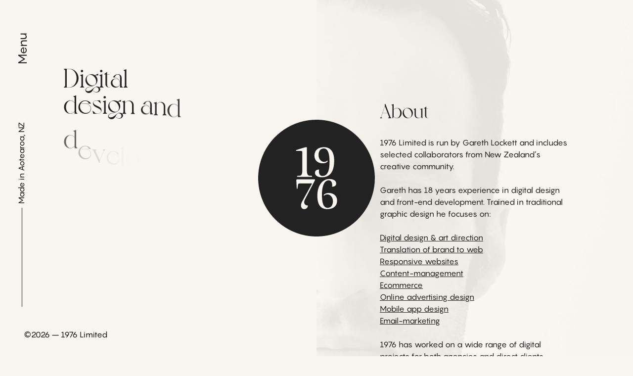

--- FILE ---
content_type: text/html; charset=UTF-8
request_url: https://www.1976.co.nz/about/
body_size: 8741
content:
<!doctype html>
<html lang="en-NZ">
<head>
	<meta charset="UTF-8">
	<meta name="viewport" content="width=device-width, initial-scale=1">
	<link rel="profile" href="https://gmpg.org/xfn/11">

	<link rel="apple-touch-icon" sizes="180x180" href="/wp-content/themes/nineteen76/favicon/apple-touch-icon.png">
	<link rel="icon" type="image/png" sizes="32x32" href="/wp-content/themes/nineteen76/favicon/favicon-32x32.png">
	<link rel="icon" type="image/png" sizes="16x16" href="/wp-content/themes/nineteen76/favicon/favicon-16x16.png">
	<link rel="manifest" href="/wp-content/themes/nineteen76/favicon/site.webmanifest">
	<link rel="mask-icon" href="/wp-content/themes/nineteen76/favicon/safari-pinned-tab.svg" color="#000000">
	<link rel="shortcut icon" href="/wp-content/themes/nineteen76/favicon/favicon.ico">
	<meta name="msapplication-TileColor" content="#ffffff">
	<meta name="msapplication-config" content="/wp-content/themes/nineteen76/favicon/browserconfig.xml">
	<meta name="theme-color" content="#ffffff">

	<link rel="preload" href="/wp-content/themes/nineteen76/fonts/Voyage-Regular.woff2" as="font" type="font/woff2" crossorigin>
	<link rel="preload" href="/wp-content/themes/nineteen76/fonts/Voyage-Regular.woff" as="font" type="font/woff" crossorigin>

	<style>html{visibility: hidden;opacity:0;}</style>
	
	<meta name='robots' content='index, follow, max-image-preview:large, max-snippet:-1, max-video-preview:-1' />
	<style>img:is([sizes="auto" i], [sizes^="auto," i]) { contain-intrinsic-size: 3000px 1500px }</style>
	
	<!-- This site is optimized with the Yoast SEO plugin v26.7 - https://yoast.com/wordpress/plugins/seo/ -->
	<title>About &#8212; 1976 Limited</title>
	<meta name="description" content="1976 Limited is run by Gareth Lockett and includes selected collaborators from New Zealand’s creative community." />
	<link rel="canonical" href="https://www.1976.co.nz/about/" />
	<meta property="og:locale" content="en_US" />
	<meta property="og:type" content="article" />
	<meta property="og:title" content="About &#8212; 1976 Limited" />
	<meta property="og:description" content="1976 Limited is run by Gareth Lockett and includes selected collaborators from New Zealand’s creative community." />
	<meta property="og:url" content="https://www.1976.co.nz/about/" />
	<meta property="og:site_name" content="1976 Limited" />
	<meta property="article:modified_time" content="2021-03-12T00:10:52+00:00" />
	<meta name="twitter:card" content="summary_large_image" />
	<meta name="twitter:label1" content="Est. reading time" />
	<meta name="twitter:data1" content="1 minute" />
	<script type="application/ld+json" class="yoast-schema-graph">{"@context":"https://schema.org","@graph":[{"@type":"WebPage","@id":"https://www.1976.co.nz/about/","url":"https://www.1976.co.nz/about/","name":"About &#8212; 1976 Limited","isPartOf":{"@id":"https://www.1976.co.nz/#website"},"datePublished":"2021-03-01T20:46:24+00:00","dateModified":"2021-03-12T00:10:52+00:00","description":"1976 Limited is run by Gareth Lockett and includes selected collaborators from New Zealand’s creative community.","breadcrumb":{"@id":"https://www.1976.co.nz/about/#breadcrumb"},"inLanguage":"en-NZ","potentialAction":[{"@type":"ReadAction","target":["https://www.1976.co.nz/about/"]}]},{"@type":"BreadcrumbList","@id":"https://www.1976.co.nz/about/#breadcrumb","itemListElement":[{"@type":"ListItem","position":1,"name":"Home","item":"https://www.1976.co.nz/"},{"@type":"ListItem","position":2,"name":"About"}]},{"@type":"WebSite","@id":"https://www.1976.co.nz/#website","url":"https://www.1976.co.nz/","name":"1976 Limited","description":"","publisher":{"@id":"https://www.1976.co.nz/#organization"},"potentialAction":[{"@type":"SearchAction","target":{"@type":"EntryPoint","urlTemplate":"https://www.1976.co.nz/?s={search_term_string}"},"query-input":{"@type":"PropertyValueSpecification","valueRequired":true,"valueName":"search_term_string"}}],"inLanguage":"en-NZ"},{"@type":"Organization","@id":"https://www.1976.co.nz/#organization","name":"1976 Limited","url":"https://www.1976.co.nz/","logo":{"@type":"ImageObject","inLanguage":"en-NZ","@id":"https://www.1976.co.nz/#/schema/logo/image/","url":"https://www.1976.co.nz/wp-content/uploads/1976-logo-rgb.png","contentUrl":"https://www.1976.co.nz/wp-content/uploads/1976-logo-rgb.png","width":500,"height":500,"caption":"1976 Limited"},"image":{"@id":"https://www.1976.co.nz/#/schema/logo/image/"}}]}</script>
	<!-- / Yoast SEO plugin. -->


<link rel="alternate" type="application/rss+xml" title="1976 Limited &raquo; Feed" href="https://www.1976.co.nz/feed/" />
<link rel="alternate" type="application/rss+xml" title="1976 Limited &raquo; Comments Feed" href="https://www.1976.co.nz/comments/feed/" />
<script>
window._wpemojiSettings = {"baseUrl":"https:\/\/s.w.org\/images\/core\/emoji\/16.0.1\/72x72\/","ext":".png","svgUrl":"https:\/\/s.w.org\/images\/core\/emoji\/16.0.1\/svg\/","svgExt":".svg","source":{"concatemoji":"https:\/\/www.1976.co.nz\/wp-includes\/js\/wp-emoji-release.min.js?ver=6.8.3"}};
/*! This file is auto-generated */
!function(s,n){var o,i,e;function c(e){try{var t={supportTests:e,timestamp:(new Date).valueOf()};sessionStorage.setItem(o,JSON.stringify(t))}catch(e){}}function p(e,t,n){e.clearRect(0,0,e.canvas.width,e.canvas.height),e.fillText(t,0,0);var t=new Uint32Array(e.getImageData(0,0,e.canvas.width,e.canvas.height).data),a=(e.clearRect(0,0,e.canvas.width,e.canvas.height),e.fillText(n,0,0),new Uint32Array(e.getImageData(0,0,e.canvas.width,e.canvas.height).data));return t.every(function(e,t){return e===a[t]})}function u(e,t){e.clearRect(0,0,e.canvas.width,e.canvas.height),e.fillText(t,0,0);for(var n=e.getImageData(16,16,1,1),a=0;a<n.data.length;a++)if(0!==n.data[a])return!1;return!0}function f(e,t,n,a){switch(t){case"flag":return n(e,"\ud83c\udff3\ufe0f\u200d\u26a7\ufe0f","\ud83c\udff3\ufe0f\u200b\u26a7\ufe0f")?!1:!n(e,"\ud83c\udde8\ud83c\uddf6","\ud83c\udde8\u200b\ud83c\uddf6")&&!n(e,"\ud83c\udff4\udb40\udc67\udb40\udc62\udb40\udc65\udb40\udc6e\udb40\udc67\udb40\udc7f","\ud83c\udff4\u200b\udb40\udc67\u200b\udb40\udc62\u200b\udb40\udc65\u200b\udb40\udc6e\u200b\udb40\udc67\u200b\udb40\udc7f");case"emoji":return!a(e,"\ud83e\udedf")}return!1}function g(e,t,n,a){var r="undefined"!=typeof WorkerGlobalScope&&self instanceof WorkerGlobalScope?new OffscreenCanvas(300,150):s.createElement("canvas"),o=r.getContext("2d",{willReadFrequently:!0}),i=(o.textBaseline="top",o.font="600 32px Arial",{});return e.forEach(function(e){i[e]=t(o,e,n,a)}),i}function t(e){var t=s.createElement("script");t.src=e,t.defer=!0,s.head.appendChild(t)}"undefined"!=typeof Promise&&(o="wpEmojiSettingsSupports",i=["flag","emoji"],n.supports={everything:!0,everythingExceptFlag:!0},e=new Promise(function(e){s.addEventListener("DOMContentLoaded",e,{once:!0})}),new Promise(function(t){var n=function(){try{var e=JSON.parse(sessionStorage.getItem(o));if("object"==typeof e&&"number"==typeof e.timestamp&&(new Date).valueOf()<e.timestamp+604800&&"object"==typeof e.supportTests)return e.supportTests}catch(e){}return null}();if(!n){if("undefined"!=typeof Worker&&"undefined"!=typeof OffscreenCanvas&&"undefined"!=typeof URL&&URL.createObjectURL&&"undefined"!=typeof Blob)try{var e="postMessage("+g.toString()+"("+[JSON.stringify(i),f.toString(),p.toString(),u.toString()].join(",")+"));",a=new Blob([e],{type:"text/javascript"}),r=new Worker(URL.createObjectURL(a),{name:"wpTestEmojiSupports"});return void(r.onmessage=function(e){c(n=e.data),r.terminate(),t(n)})}catch(e){}c(n=g(i,f,p,u))}t(n)}).then(function(e){for(var t in e)n.supports[t]=e[t],n.supports.everything=n.supports.everything&&n.supports[t],"flag"!==t&&(n.supports.everythingExceptFlag=n.supports.everythingExceptFlag&&n.supports[t]);n.supports.everythingExceptFlag=n.supports.everythingExceptFlag&&!n.supports.flag,n.DOMReady=!1,n.readyCallback=function(){n.DOMReady=!0}}).then(function(){return e}).then(function(){var e;n.supports.everything||(n.readyCallback(),(e=n.source||{}).concatemoji?t(e.concatemoji):e.wpemoji&&e.twemoji&&(t(e.twemoji),t(e.wpemoji)))}))}((window,document),window._wpemojiSettings);
</script>
<style id='wp-emoji-styles-inline-css'>

	img.wp-smiley, img.emoji {
		display: inline !important;
		border: none !important;
		box-shadow: none !important;
		height: 1em !important;
		width: 1em !important;
		margin: 0 0.07em !important;
		vertical-align: -0.1em !important;
		background: none !important;
		padding: 0 !important;
	}
</style>
<link rel='stylesheet' id='wp-block-library-css' href='https://www.1976.co.nz/wp-includes/css/dist/block-library/style.min.css?ver=6.8.3' media='all' />
<style id='classic-theme-styles-inline-css'>
/*! This file is auto-generated */
.wp-block-button__link{color:#fff;background-color:#32373c;border-radius:9999px;box-shadow:none;text-decoration:none;padding:calc(.667em + 2px) calc(1.333em + 2px);font-size:1.125em}.wp-block-file__button{background:#32373c;color:#fff;text-decoration:none}
</style>
<style id='global-styles-inline-css'>
:root{--wp--preset--aspect-ratio--square: 1;--wp--preset--aspect-ratio--4-3: 4/3;--wp--preset--aspect-ratio--3-4: 3/4;--wp--preset--aspect-ratio--3-2: 3/2;--wp--preset--aspect-ratio--2-3: 2/3;--wp--preset--aspect-ratio--16-9: 16/9;--wp--preset--aspect-ratio--9-16: 9/16;--wp--preset--color--black: #000000;--wp--preset--color--cyan-bluish-gray: #abb8c3;--wp--preset--color--white: #ffffff;--wp--preset--color--pale-pink: #f78da7;--wp--preset--color--vivid-red: #cf2e2e;--wp--preset--color--luminous-vivid-orange: #ff6900;--wp--preset--color--luminous-vivid-amber: #fcb900;--wp--preset--color--light-green-cyan: #7bdcb5;--wp--preset--color--vivid-green-cyan: #00d084;--wp--preset--color--pale-cyan-blue: #8ed1fc;--wp--preset--color--vivid-cyan-blue: #0693e3;--wp--preset--color--vivid-purple: #9b51e0;--wp--preset--gradient--vivid-cyan-blue-to-vivid-purple: linear-gradient(135deg,rgba(6,147,227,1) 0%,rgb(155,81,224) 100%);--wp--preset--gradient--light-green-cyan-to-vivid-green-cyan: linear-gradient(135deg,rgb(122,220,180) 0%,rgb(0,208,130) 100%);--wp--preset--gradient--luminous-vivid-amber-to-luminous-vivid-orange: linear-gradient(135deg,rgba(252,185,0,1) 0%,rgba(255,105,0,1) 100%);--wp--preset--gradient--luminous-vivid-orange-to-vivid-red: linear-gradient(135deg,rgba(255,105,0,1) 0%,rgb(207,46,46) 100%);--wp--preset--gradient--very-light-gray-to-cyan-bluish-gray: linear-gradient(135deg,rgb(238,238,238) 0%,rgb(169,184,195) 100%);--wp--preset--gradient--cool-to-warm-spectrum: linear-gradient(135deg,rgb(74,234,220) 0%,rgb(151,120,209) 20%,rgb(207,42,186) 40%,rgb(238,44,130) 60%,rgb(251,105,98) 80%,rgb(254,248,76) 100%);--wp--preset--gradient--blush-light-purple: linear-gradient(135deg,rgb(255,206,236) 0%,rgb(152,150,240) 100%);--wp--preset--gradient--blush-bordeaux: linear-gradient(135deg,rgb(254,205,165) 0%,rgb(254,45,45) 50%,rgb(107,0,62) 100%);--wp--preset--gradient--luminous-dusk: linear-gradient(135deg,rgb(255,203,112) 0%,rgb(199,81,192) 50%,rgb(65,88,208) 100%);--wp--preset--gradient--pale-ocean: linear-gradient(135deg,rgb(255,245,203) 0%,rgb(182,227,212) 50%,rgb(51,167,181) 100%);--wp--preset--gradient--electric-grass: linear-gradient(135deg,rgb(202,248,128) 0%,rgb(113,206,126) 100%);--wp--preset--gradient--midnight: linear-gradient(135deg,rgb(2,3,129) 0%,rgb(40,116,252) 100%);--wp--preset--font-size--small: 13px;--wp--preset--font-size--medium: 20px;--wp--preset--font-size--large: 36px;--wp--preset--font-size--x-large: 42px;--wp--preset--spacing--20: 0.44rem;--wp--preset--spacing--30: 0.67rem;--wp--preset--spacing--40: 1rem;--wp--preset--spacing--50: 1.5rem;--wp--preset--spacing--60: 2.25rem;--wp--preset--spacing--70: 3.38rem;--wp--preset--spacing--80: 5.06rem;--wp--preset--shadow--natural: 6px 6px 9px rgba(0, 0, 0, 0.2);--wp--preset--shadow--deep: 12px 12px 50px rgba(0, 0, 0, 0.4);--wp--preset--shadow--sharp: 6px 6px 0px rgba(0, 0, 0, 0.2);--wp--preset--shadow--outlined: 6px 6px 0px -3px rgba(255, 255, 255, 1), 6px 6px rgba(0, 0, 0, 1);--wp--preset--shadow--crisp: 6px 6px 0px rgba(0, 0, 0, 1);}:where(.is-layout-flex){gap: 0.5em;}:where(.is-layout-grid){gap: 0.5em;}body .is-layout-flex{display: flex;}.is-layout-flex{flex-wrap: wrap;align-items: center;}.is-layout-flex > :is(*, div){margin: 0;}body .is-layout-grid{display: grid;}.is-layout-grid > :is(*, div){margin: 0;}:where(.wp-block-columns.is-layout-flex){gap: 2em;}:where(.wp-block-columns.is-layout-grid){gap: 2em;}:where(.wp-block-post-template.is-layout-flex){gap: 1.25em;}:where(.wp-block-post-template.is-layout-grid){gap: 1.25em;}.has-black-color{color: var(--wp--preset--color--black) !important;}.has-cyan-bluish-gray-color{color: var(--wp--preset--color--cyan-bluish-gray) !important;}.has-white-color{color: var(--wp--preset--color--white) !important;}.has-pale-pink-color{color: var(--wp--preset--color--pale-pink) !important;}.has-vivid-red-color{color: var(--wp--preset--color--vivid-red) !important;}.has-luminous-vivid-orange-color{color: var(--wp--preset--color--luminous-vivid-orange) !important;}.has-luminous-vivid-amber-color{color: var(--wp--preset--color--luminous-vivid-amber) !important;}.has-light-green-cyan-color{color: var(--wp--preset--color--light-green-cyan) !important;}.has-vivid-green-cyan-color{color: var(--wp--preset--color--vivid-green-cyan) !important;}.has-pale-cyan-blue-color{color: var(--wp--preset--color--pale-cyan-blue) !important;}.has-vivid-cyan-blue-color{color: var(--wp--preset--color--vivid-cyan-blue) !important;}.has-vivid-purple-color{color: var(--wp--preset--color--vivid-purple) !important;}.has-black-background-color{background-color: var(--wp--preset--color--black) !important;}.has-cyan-bluish-gray-background-color{background-color: var(--wp--preset--color--cyan-bluish-gray) !important;}.has-white-background-color{background-color: var(--wp--preset--color--white) !important;}.has-pale-pink-background-color{background-color: var(--wp--preset--color--pale-pink) !important;}.has-vivid-red-background-color{background-color: var(--wp--preset--color--vivid-red) !important;}.has-luminous-vivid-orange-background-color{background-color: var(--wp--preset--color--luminous-vivid-orange) !important;}.has-luminous-vivid-amber-background-color{background-color: var(--wp--preset--color--luminous-vivid-amber) !important;}.has-light-green-cyan-background-color{background-color: var(--wp--preset--color--light-green-cyan) !important;}.has-vivid-green-cyan-background-color{background-color: var(--wp--preset--color--vivid-green-cyan) !important;}.has-pale-cyan-blue-background-color{background-color: var(--wp--preset--color--pale-cyan-blue) !important;}.has-vivid-cyan-blue-background-color{background-color: var(--wp--preset--color--vivid-cyan-blue) !important;}.has-vivid-purple-background-color{background-color: var(--wp--preset--color--vivid-purple) !important;}.has-black-border-color{border-color: var(--wp--preset--color--black) !important;}.has-cyan-bluish-gray-border-color{border-color: var(--wp--preset--color--cyan-bluish-gray) !important;}.has-white-border-color{border-color: var(--wp--preset--color--white) !important;}.has-pale-pink-border-color{border-color: var(--wp--preset--color--pale-pink) !important;}.has-vivid-red-border-color{border-color: var(--wp--preset--color--vivid-red) !important;}.has-luminous-vivid-orange-border-color{border-color: var(--wp--preset--color--luminous-vivid-orange) !important;}.has-luminous-vivid-amber-border-color{border-color: var(--wp--preset--color--luminous-vivid-amber) !important;}.has-light-green-cyan-border-color{border-color: var(--wp--preset--color--light-green-cyan) !important;}.has-vivid-green-cyan-border-color{border-color: var(--wp--preset--color--vivid-green-cyan) !important;}.has-pale-cyan-blue-border-color{border-color: var(--wp--preset--color--pale-cyan-blue) !important;}.has-vivid-cyan-blue-border-color{border-color: var(--wp--preset--color--vivid-cyan-blue) !important;}.has-vivid-purple-border-color{border-color: var(--wp--preset--color--vivid-purple) !important;}.has-vivid-cyan-blue-to-vivid-purple-gradient-background{background: var(--wp--preset--gradient--vivid-cyan-blue-to-vivid-purple) !important;}.has-light-green-cyan-to-vivid-green-cyan-gradient-background{background: var(--wp--preset--gradient--light-green-cyan-to-vivid-green-cyan) !important;}.has-luminous-vivid-amber-to-luminous-vivid-orange-gradient-background{background: var(--wp--preset--gradient--luminous-vivid-amber-to-luminous-vivid-orange) !important;}.has-luminous-vivid-orange-to-vivid-red-gradient-background{background: var(--wp--preset--gradient--luminous-vivid-orange-to-vivid-red) !important;}.has-very-light-gray-to-cyan-bluish-gray-gradient-background{background: var(--wp--preset--gradient--very-light-gray-to-cyan-bluish-gray) !important;}.has-cool-to-warm-spectrum-gradient-background{background: var(--wp--preset--gradient--cool-to-warm-spectrum) !important;}.has-blush-light-purple-gradient-background{background: var(--wp--preset--gradient--blush-light-purple) !important;}.has-blush-bordeaux-gradient-background{background: var(--wp--preset--gradient--blush-bordeaux) !important;}.has-luminous-dusk-gradient-background{background: var(--wp--preset--gradient--luminous-dusk) !important;}.has-pale-ocean-gradient-background{background: var(--wp--preset--gradient--pale-ocean) !important;}.has-electric-grass-gradient-background{background: var(--wp--preset--gradient--electric-grass) !important;}.has-midnight-gradient-background{background: var(--wp--preset--gradient--midnight) !important;}.has-small-font-size{font-size: var(--wp--preset--font-size--small) !important;}.has-medium-font-size{font-size: var(--wp--preset--font-size--medium) !important;}.has-large-font-size{font-size: var(--wp--preset--font-size--large) !important;}.has-x-large-font-size{font-size: var(--wp--preset--font-size--x-large) !important;}
:where(.wp-block-post-template.is-layout-flex){gap: 1.25em;}:where(.wp-block-post-template.is-layout-grid){gap: 1.25em;}
:where(.wp-block-columns.is-layout-flex){gap: 2em;}:where(.wp-block-columns.is-layout-grid){gap: 2em;}
:root :where(.wp-block-pullquote){font-size: 1.5em;line-height: 1.6;}
</style>
<link rel='stylesheet' id='main-css' href='https://www.1976.co.nz/wp-content/themes/nineteen76/style.css?ver=230906-22324' media='screen' />
<link rel="https://api.w.org/" href="https://www.1976.co.nz/wp-json/" /><link rel="alternate" title="JSON" type="application/json" href="https://www.1976.co.nz/wp-json/wp/v2/pages/23" /><link rel="EditURI" type="application/rsd+xml" title="RSD" href="https://www.1976.co.nz/xmlrpc.php?rsd" />
<link rel='shortlink' href='https://www.1976.co.nz/?p=23' />
<link rel="alternate" title="oEmbed (JSON)" type="application/json+oembed" href="https://www.1976.co.nz/wp-json/oembed/1.0/embed?url=https%3A%2F%2Fwww.1976.co.nz%2Fabout%2F" />
<link rel="alternate" title="oEmbed (XML)" type="text/xml+oembed" href="https://www.1976.co.nz/wp-json/oembed/1.0/embed?url=https%3A%2F%2Fwww.1976.co.nz%2Fabout%2F&#038;format=xml" />
</head>

<body class="wp-singular page-template-default page page-id-23 wp-theme-nineteen76 no-sidebar">
<div id="page" class="site" data-barba='wrapper'>
	<a class="skip-link screen-reader-text" href="#primary">Skip to content</a>

	<header id="masthead" class="site-header">
		<div class="site-branding">
			<a href="https://www.1976.co.nz/" rel="home">
				<svg width="236" height="236" viewBox="0 0 236 236" fill="none" xmlns="http://www.w3.org/2000/svg">
					<g clip-path="url(#clip0)">
					<circle cx="116" cy="116" r="116" fill="#F9F6F1" fill-opacity="0.7"/>
					<path d="M118 0C94.6618 0 71.8477 6.92058 52.4427 19.8866C33.0377 32.8526 17.9134 51.2817 8.98224 72.8434C0.0510972 94.405 -2.2857 118.131 2.26736 141.021C6.82042 163.91 18.0588 184.936 34.5614 201.439C51.064 217.941 72.0896 229.18 94.9794 233.733C117.869 238.286 141.595 235.949 163.157 227.018C184.718 218.087 203.147 202.962 216.113 183.557C229.079 164.152 236 141.338 236 118C236 86.7045 223.568 56.6907 201.439 34.5614C179.309 12.4321 149.296 0 118 0V0ZM76.346 62.2843C76.346 61.891 76.5034 61.5173 77.2704 61.2813C78.0374 61.0453 94.7147 55.3813 97.3697 55.3813C98.1564 55.3813 98.53 55.6173 98.53 56.5417V99.9853C98.53 111.785 100.162 113.378 107.714 113.378C107.884 113.356 108.057 113.37 108.222 113.417C108.387 113.464 108.54 113.545 108.673 113.653C108.805 113.762 108.914 113.896 108.993 114.049C109.072 114.201 109.118 114.368 109.13 114.539C109.133 114.683 109.106 114.827 109.052 114.96C108.997 115.094 108.916 115.215 108.813 115.317C108.71 115.418 108.587 115.497 108.452 115.549C108.317 115.602 108.173 115.626 108.029 115.62H79.768C79.6208 115.626 79.474 115.602 79.3359 115.55C79.1979 115.499 79.0714 115.42 78.9636 115.32C78.8559 115.22 78.769 115.099 78.7079 114.965C78.6468 114.831 78.6128 114.686 78.6077 114.539C78.6077 113.988 79.06 113.378 80.0827 113.378C87.7134 113.378 89.3457 111.884 89.3457 99.9853V65.726C89.3457 63.7593 88.1854 63.071 86.4744 63.071H77.585C76.582 63.071 76.346 62.6777 76.346 62.2843ZM114.421 123.251L94.4 161.483C93.5649 163.04 93.1068 164.771 93.0627 166.537C93.0627 170.353 95.5604 173.401 100.615 173.401C100.595 174.386 100.378 175.357 99.9776 176.257C99.5771 177.157 99.0009 177.968 98.2827 178.642C97.5646 179.316 96.719 179.84 95.7955 180.183C94.8721 180.526 93.8895 180.68 92.9054 180.638C89.6407 180.638 86.612 177.983 86.612 173.303C86.7902 170.184 87.7506 167.161 89.4047 164.512L109.071 128.856H83.3474C80.3974 128.856 80.6334 131.118 79.532 138.906C79.5183 139.105 79.433 139.292 79.2921 139.433C79.1511 139.574 78.9639 139.659 78.765 139.673C78.3717 139.673 77.9784 139.358 77.9784 138.67C77.9784 137.018 77.1917 123.33 77.1917 122.228C77.1627 122.009 77.1822 121.785 77.249 121.574C77.3158 121.362 77.4282 121.168 77.5783 121.005C77.7283 120.842 77.9124 120.714 78.1175 120.629C78.3225 120.545 78.5436 120.507 78.765 120.517H113.87C114.657 120.517 115.05 120.832 115.05 121.383C114.996 122.023 114.779 122.639 114.421 123.172V123.251ZM114.893 107.38C114.893 102.542 118.472 100.752 123.448 100.752C123.046 101.82 122.859 102.956 122.897 104.096C122.897 108.147 124.372 113.673 129.918 113.673C141.128 113.673 144.393 101.539 144.393 85.019C144.393 70.387 141.757 58.0953 132.789 58.0953C126.181 58.0953 122.13 63.307 122.13 71.4097C122.13 79.5123 127.735 85.1763 133.183 85.1763C138.316 85.1763 139.083 82.7573 140.027 82.7573C140.42 82.7573 140.735 82.9343 140.735 83.3867C140.735 85.3533 136.683 88.0673 130.311 88.0673C122.051 88.0673 113.791 83.2293 113.791 72.6487C113.791 61.124 122.051 55.4403 132.868 55.4403C146.418 55.4403 153.734 64.8607 153.734 82.541C153.734 106.141 144.393 116.328 128.895 116.328C120.734 116.25 114.893 113.064 114.893 107.301V107.38ZM139.869 180.717C127.027 180.717 119.711 172.457 119.711 153.616C119.711 133.222 129.918 119.829 143.783 119.829C151.945 119.829 157.786 123.015 157.786 128.777C157.786 133.615 154.206 135.405 149.231 135.405C149.634 134.331 149.821 133.188 149.781 132.042C149.781 128.109 148.287 122.464 142.76 122.464C131.55 122.464 128.994 140.164 128.994 151.119C128.994 167.481 131.649 178.062 140.597 178.062C147.225 178.062 151.256 172.85 151.256 164.748C151.256 156.645 145.671 150.981 140.223 150.981C134.776 150.981 134.422 153.4 133.419 153.4C133.025 153.4 132.711 153.243 132.711 152.771C132.711 150.804 136.762 148.11 143.154 148.11C151.414 148.11 159.654 152.928 159.654 163.528C159.654 175.033 151.433 180.638 139.869 180.638V180.717Z" fill="#222222"/>
					</g>
					<defs>
					<clipPath id="clip0">
					<rect width="236" height="236" fill="white"/>
					</clipPath>
					</defs>
					</svg>
			</a>
		</div><!-- .site-branding -->

		<!--<nav id="site-navigation" class="main-navigation">
			<button class="menu-toggle" aria-controls="primary-menu" aria-expanded="false">Primary Menu</button>
			<div class="menu-menu-1-container"><ul id="primary-menu" class="menu"><li id="menu-item-28" class="menu-item menu-item-type-post_type menu-item-object-page menu-item-home menu-item-28"><a href="https://www.1976.co.nz/">Work</a></li>
<li id="menu-item-29" class="menu-item menu-item-type-post_type menu-item-object-page current-menu-item page_item page-item-23 current_page_item menu-item-29"><a href="https://www.1976.co.nz/about/" aria-current="page">About</a></li>
<li id="menu-item-258" class="menu-item menu-item-type-post_type menu-item-object-page menu-item-258"><a href="https://www.1976.co.nz/contact/">Contact</a></li>
</ul></div>		</nav>--><!-- #site-navigation -->
	</header><!-- #masthead -->

	<div class="menu-access">
		<div class="button_container" id="toggle">
			<label>Menu</label>
		</div>
		<div class="info">Made in Aotearoa, NZ</div>
	</div>

	<div class="overlay" id="overlay" aria-expanded="false">

		<div class="overlay-cont">
			
	        <nav class="overlay-menu">
	            <div class="menu-menu-1-container"><ul id="main-menu" class="menu"><li class="menu-item menu-item-type-post_type menu-item-object-page menu-item-home menu-item-28"><a href="https://www.1976.co.nz/">Work</a></li>
<li class="menu-item menu-item-type-post_type menu-item-object-page current-menu-item page_item page-item-23 current_page_item menu-item-29"><a href="https://www.1976.co.nz/about/" aria-current="page">About</a></li>
<li class="menu-item menu-item-type-post_type menu-item-object-page menu-item-258"><a href="https://www.1976.co.nz/contact/">Contact</a></li>
</ul></div>					        </nav>
	    </div>
	    <!--<svg width="66" height="66" fill="none" xmlns="http://www.w3.org/2000/svg" id="closeNav"><path d="M18.355 50.882l14.966-14.965 14.644 14.645 2.902-2.902-14.645-14.645 14.66-14.66-3.237-3.237-14.66 14.66L18.34 15.133l-2.902 2.902 14.645 14.644-14.965 14.966 3.237 3.237z" fill="#222"/></svg>-->
	</div>
<main>
	<div class="left-side">
		<h1 class="loading" data-splitting>Digital<br>design  and<br>development</h1>
	</div>

	<div class="right-side site-main page-about" data-barba="container" data-barba-namespace="clip">

		
<article id="post-23" class="post-23 page type-page status-publish hentry">

	
	<div class="entry-content">
		
<p>&nbsp;</p>



<h2 class="wp-block-heading">About</h2>



<p>1976 Limited is run by Gareth Lockett and includes selected collaborators from New Zealand’s creative community.</p>



<p>Gareth has 18 years experience in digital design and front-end development. Trained in traditional graphic design he focuses on:</p>
<p><span style="text-decoration: underline;">Digital design &amp; art direction</span><br /><span style="text-decoration: underline;">Translation of brand to web</span><br /><span style="text-decoration: underline;">Responsive websites</span><br /><span style="text-decoration: underline;">Content-management</span><br /><span style="text-decoration: underline;">Ecommerce</span><br /><span style="text-decoration: underline;">Online advertising design</span><br /><span style="text-decoration: underline;">Mobile app design</span><br /><span style="text-decoration: underline;">Email-marketing</span></p>



<p>1976 has worked on a wide range of digital projects for both agencies and direct clients, project managing, designing and producing websites for brands and businesses in New Zealand, Australia and the US.</p>



<p>1976 provides ongoing support for clients with very quick response times to client requests.</p>



<p>Gareth’s profile can be found here: <a href="http://www.linkedin.com/in/garethlockett" target="_blank" rel="noreferrer noopener">http://www.linkedin.com/in/garethlockett</a></p>
	</div><!-- .entry-content -->


</article><!-- #post-23 -->

	</div><!-- #main -->


</main>

	<footer id="colophon" class="site-footer">&copy;2026 – 1976 Limited</footer><!-- #colophon -->
</div><!-- #page -->

<script type="speculationrules">
{"prefetch":[{"source":"document","where":{"and":[{"href_matches":"\/*"},{"not":{"href_matches":["\/wp-*.php","\/wp-admin\/*","\/wp-content\/uploads\/*","\/wp-content\/*","\/wp-content\/plugins\/*","\/wp-content\/themes\/nineteen76\/*","\/*\\?(.+)"]}},{"not":{"selector_matches":"a[rel~=\"nofollow\"]"}},{"not":{"selector_matches":".no-prefetch, .no-prefetch a"}}]},"eagerness":"conservative"}]}
</script>
<script id="analyticswp-js-extra">
var analyticswp_vars = {"ajaxurl":"https:\/\/www.1976.co.nz\/wp-admin\/admin-ajax.php","nonce":"f97179b474"};
</script>
<script src="https://www.1976.co.nz/wp-content/plugins/analyticswp/Lib/../Lib/analyticswp.min.js?ver=2.2.0" id="analyticswp-js"></script>
<script src="https://www.1976.co.nz/wp-content/themes/nineteen76/js/app.min.js?ver=210311-04158" id="scripts-js"></script>


<!-- Google tag (gtag.js) -->
<script async src="https://www.googletagmanager.com/gtag/js?id=G-4E75SZXN8F"></script>
<script>
  window.dataLayer = window.dataLayer || [];
  function gtag(){dataLayer.push(arguments);}
  gtag('js', new Date());

  gtag('config', 'G-4E75SZXN8F');
</script>



<script>(function(){function c(){var b=a.contentDocument||a.contentWindow.document;if(b){var d=b.createElement('script');d.innerHTML="window.__CF$cv$params={r:'9c0902a959a1f41a',t:'MTc2ODg1Mzc5Mi4wMDAwMDA='};var a=document.createElement('script');a.nonce='';a.src='/cdn-cgi/challenge-platform/scripts/jsd/main.js';document.getElementsByTagName('head')[0].appendChild(a);";b.getElementsByTagName('head')[0].appendChild(d)}}if(document.body){var a=document.createElement('iframe');a.height=1;a.width=1;a.style.position='absolute';a.style.top=0;a.style.left=0;a.style.border='none';a.style.visibility='hidden';document.body.appendChild(a);if('loading'!==document.readyState)c();else if(window.addEventListener)document.addEventListener('DOMContentLoaded',c);else{var e=document.onreadystatechange||function(){};document.onreadystatechange=function(b){e(b);'loading'!==document.readyState&&(document.onreadystatechange=e,c())}}}})();</script></body>
</html>


--- FILE ---
content_type: text/css
request_url: https://www.1976.co.nz/wp-content/themes/nineteen76/style.css?ver=230906-22324
body_size: 5349
content:
.splitting .char,.splitting .word{display:inline-block}.splitting .char{position:relative}.splitting .char:after,.splitting .char:before{content:attr(data-char);position:absolute;top:0;left:0;visibility:hidden;transition:inherit;-webkit-user-select:none;-moz-user-select:none;-ms-user-select:none;user-select:none}.splitting{--word-center:calc(var(--word-total)/2 - 0.5);--char-center:calc(var(--char-total)/2 - 0.5);--line-center:calc(var(--line-total)/2 - 0.5)}.splitting .word{--word-percent:calc(var(--word-index)/var(--word-total));--line-percent:calc(var(--line-index)/var(--line-total))}.splitting .char{--char-percent:calc(var(--char-index)/var(--char-total));--char-offset:calc(var(--char-index) - var(--char-center));--distance:calc(var(--char-offset)*var(--char-offset)/var(--char-center));--distance-sine:calc(var(--char-offset)/var(--char-center));--distance-percent:calc(var(--distance)/var(--char-center))}
.splitting.cells img{width:100%;display:block}@supports (display:grid){.splitting.cells{position:relative;overflow:hidden;background-size:cover;visibility:hidden}.splitting .cell-grid{background:inherit;position:absolute;top:0;left:0;width:100%;height:100%;display:grid;grid-template:repeat(var(--row-total),1fr)/repeat(var(--col-total),1fr)}.splitting .cell{background:inherit;position:relative;overflow:hidden}.splitting .cell-inner{background:inherit;position:absolute;visibility:visible;width:calc(100%*var(--col-total));height:calc(100%*var(--row-total));left:calc(-100%*var(--col-index));top:calc(-100%*var(--row-index))}.splitting .cell{--center-x:calc(var(--col-total)/2 - 0.5);--center-y:calc(var(--row-total)/2 - 0.5);--offset-x:calc(var(--col-index) - var(--center-x));--offset-y:calc(var(--row-index) - var(--center-y));--distance-x:calc(var(--offset-x)*var(--offset-x)/var(--center-x));--distance-y:calc(var(--offset-y)*var(--offset-y)/var(--center-y))}}
@charset "UTF-8";
/*!
Theme Name: 1976ltd
Theme URI: http://underscores.me/
Author: 1976 Limited
Author URI: http://www.1976.co.nz
Description: Description
Version: 1.0.1
Tested up to: 5.4
Requires PHP: 5.6
License: GNU General Public License v2 or later
License URI: LICENSE
Text Domain: nineteen76
Tags: custom-background, custom-logo, custom-menu, featured-images, threaded-comments, translation-ready

This theme, like WordPress, is licensed under the GPL.
Use it to make something cool, have fun, and share what you've learned.

1976ltd is based on Underscores https://underscores.me/, (C) 2012-2020 Automattic, Inc.
Underscores is distributed under the terms of the GNU GPL v2 or later.

Normalizing styles have been helped along thanks to the fine work of
Nicolas Gallagher and Jonathan Neal https://necolas.github.io/normalize.css/
*/@font-face{font-family:Voyage-Regular;src:url(/wp-content/themes/nineteen76/fonts/Voyage-Regular.woff) format("woff"), url(/wp-content/themes/nineteen76/fonts/Voyage-Regular.woff2) format("woff2"),url(/wp-content/themes/nineteen76/fonts/Voyage-Regular.otf) format("opentype");font-style:normal;}@font-face{font-family:Pangram;src:url(fonts/Pangram-Regular.woff2) format("woff2"),url(fonts/Pangram-Regular.woff) format("woff"),url(fonts/Pangram-Regular.otf) format("opentype");font-style:normal;font-weight:400}.fluid-type{font-size:16px}@media screen and (max-width:1200px) and (min-width:834.7826086957px){.fluid-type{font-size:1.91667vw}}@media screen and (min-width:1200px){.fluid-type{font-size:23px}}
/*! normalize.css v8.0.1 | MIT License | github.com/necolas/normalize.css */html{line-height:1.15;-webkit-text-size-adjust:100%}body{margin:0}main{display:block}h1{font-size:2em;margin:.67em 0}hr{box-sizing:content-box;height:0;overflow:visible}pre{font-family:monospace,monospace;font-size:1em}a{background-color:transparent}abbr[title]{border-bottom:none;text-decoration:underline;-webkit-text-decoration:underline dotted;text-decoration:underline dotted}b,strong{font-weight:bolder}code,kbd,samp{font-family:monospace,monospace;font-size:1em}small{font-size:80%}sub,sup{font-size:75%;line-height:0;position:relative;vertical-align:baseline}sub{bottom:-.25em}sup{top:-.5em}img{border-style:none}button,input,optgroup,select,textarea{font-family:inherit;font-size:100%;line-height:1.15;margin:0}button,input{overflow:visible}button,select{text-transform:none}[type=button],[type=reset],[type=submit],button{-webkit-appearance:button}[type=button]::-moz-focus-inner,[type=reset]::-moz-focus-inner,[type=submit]::-moz-focus-inner,button::-moz-focus-inner{border-style:none;padding:0}[type=button]:-moz-focusring,[type=reset]:-moz-focusring,[type=submit]:-moz-focusring,button:-moz-focusring{outline:1px dotted ButtonText}fieldset{padding:.35em .75em .625em}legend{box-sizing:border-box;color:inherit;display:table;max-width:100%;padding:0;white-space:normal}progress{vertical-align:baseline}textarea{overflow:auto}[type=checkbox],[type=radio]{box-sizing:border-box;padding:0}[type=number]::-webkit-inner-spin-button,[type=number]::-webkit-outer-spin-button{height:auto}[type=search]{-webkit-appearance:textfield;outline-offset:-2px}[type=search]::-webkit-search-decoration{-webkit-appearance:none}::-webkit-file-upload-button{-webkit-appearance:button;font:inherit}details{display:block}summary{display:list-item}[hidden],template{display:none}*,:after,:before{box-sizing:inherit}html{box-sizing:border-box;height:100%}body,button,input,optgroup,select,textarea{color:#111;font-family:Pangram,sans-serif;font-size:1rem;line-height:1.5}h1,h2,h3,h4,h5,h6{clear:both;font-weight:400;font-family:Voyage-Regular}.h1,h1{font-size:24px;line-height:1}@media screen and (max-width:2000px) and (min-width:571.4285714286px){.h1,h1{font-size:4.2vw}}@media screen and (min-width:2000px){.h1,h1{font-size:84px}}.h2,h2{font-size:32px;line-height:1}@media screen and (max-width:2000px) and (min-width:1000px){.h2,h2{font-size:3.2vw}}@media screen and (min-width:2000px){.h2,h2{font-size:64px}}p{margin-bottom:1.5em}cite,dfn,em,i{font-style:italic}blockquote{margin:0 1.5em}address{margin:0 0 1.5em}pre{background:#eee;font-family:Courier\ 10 Pitch,courier,monospace;line-height:1.6;margin-bottom:1.6em;max-width:100%;overflow:auto;padding:1.6em}code,kbd,tt,var{font-family:monaco,consolas,Andale Mono,DejaVu Sans Mono,monospace}abbr,acronym{border-bottom:1px dotted #666;cursor:help}ins,mark{background:#fff9c0;text-decoration:none}big{font-size:125%}.text-dark{color:#222}.text-light{color:#f9f6f1}html{scroll-behavior:smooth;overflow-y:scroll;overflow-x:hidden}body{background:#f9f6f1}hr{background-color:#ccc;border:0;height:1px;margin-bottom:1.5em}ol,ul{margin:0 0 1.5em 3em}ul{list-style:disc}ol{list-style:decimal}li>ol,li>ul{margin-bottom:0;margin-left:1.5em}dt{font-weight:700}dd{margin:0 1.5em 1.5em}embed,iframe,img,object{max-width:100%}img{height:auto}figure{margin:1em 0}table{margin:0 0 1.5em;width:100%}a{text-decoration:none}a,a:visited{color:inherit}a:active,a:focus,a:hover{color:inhrit}a:active,a:hover{outline:0}.entry-content a:active,.entry-content a:hover{opacity:.8}button,input[type=button],input[type=reset],input[type=submit]{border:1px solid;border-color:#ccc #ccc #bbb;border-radius:3px;background:#e6e6e6;color:rgba(0,0,0,.8);line-height:1;padding:.6em 1em .4em}button:hover,input[type=button]:hover,input[type=reset]:hover,input[type=submit]:hover{border-color:#ccc #bbb #aaa}button:active,button:focus,input[type=button]:active,input[type=button]:focus,input[type=reset]:active,input[type=reset]:focus,input[type=submit]:active,input[type=submit]:focus{border-color:#aaa #bbb #bbb}input[type=color],input[type=date],input[type=datetime-local],input[type=datetime],input[type=email],input[type=month],input[type=number],input[type=password],input[type=range],input[type=search],input[type=tel],input[type=text],input[type=time],input[type=url],input[type=week],textarea{color:#666;border:1px solid #ccc;border-radius:3px;padding:3px}input[type=color]:focus,input[type=date]:focus,input[type=datetime-local]:focus,input[type=datetime]:focus,input[type=email]:focus,input[type=month]:focus,input[type=number]:focus,input[type=password]:focus,input[type=range]:focus,input[type=search]:focus,input[type=tel]:focus,input[type=text]:focus,input[type=time]:focus,input[type=url]:focus,input[type=week]:focus,textarea:focus{color:#111}select{border:1px solid #ccc}textarea{width:100%}.barba-container{transform:translateZ(0)}.site{display:grid;grid-template-columns:auto 25%;grid-template-areas:"header header" "main sidebar" "footer footer"}.site-header{grid-area:header}.site-main{grid-area:main;overflow:hidden}.widget-area{grid-area:sidebar}.site-footer{padding:2em 1em}@media (min-width:61.25em){.site-footer{padding:0;position:fixed;bottom:2em;z-index:100;left:3em}}.no-sidebar .site{display:grid;grid-template-columns:auto;grid-template-areas:"header" "main" "footer"}@-webkit-keyframes pulse-black{0%{transform:scale(.95);opacity:0}to{transform:scale(1);opacity:1}}@keyframes pulse-black{0%{transform:scale(.95);opacity:0}to{transform:scale(1);opacity:1}}.site-branding svg{-webkit-animation:pulse-black 1s ease-out;animation:pulse-black 1s ease-out}@media (min-width:61.25em){main{display:flex}}.left-side{transition:all 1s ease;margin:5% auto 10%}@media (min-width:61.25em){.left-side{position:fixed;width:calc(50% - 86px);min-height:100vh;margin:0 0 0 86px;padding:10% 10% 10% calc(10% - 86px)}}.left-side h1{margin:0 0 0 10%}@media (min-width:61.25em){.left-side h1{margin:0}}.right-side{background:#222;color:#f9f6f1;padding:10%;transition:all 1s ease}@media (min-width:61.25em){.right-side{margin-left:50%;width:50%;min-height:100vh}}.right-side.text-dark{color:#222}.right-side.home{padding:0}.right-side.home a{position:relative;display:block;overflow:hidden}.right-side.home a img{display:block;opacity:0;transition:all 1s ease;transform:scale(1.05)}.right-side.home a:hover img{opacity:1;transform:scale(1)}.site-header{width:136px;height:136px;margin:4% auto}@media (min-width:61.25em){.site-header{width:16vw;height:16vw;position:fixed;z-index:3;left:50vw;top:50vh;margin:-8vw}}@media (min-width:77.5em){.site-header{width:236px;height:236px;margin:-118px}}.site-header svg{width:100%;height:auto;max-width:100%}.single-project .post-thumbnail img{width:100%}.project-images img{display:block;margin-top:4%;margin-bottom:4%}.right-side.projects{padding:5% 0 0}.right-side.projects .entry-header{padding:0 10%}.right-side.projects .project-details{padding:16%}.right-side.projects .post-navigation{padding:0 10% 10%}.right-side.projects .entry-content{padding:0 0 10%}.right-side.projects p{font-size:1.125rem;max-width:560px}.right-side.projects .skills{list-style:none;margin:0;padding:0 16%}.right-side.projects .skills li:before{content:"✓"}.comment-navigation,.post-navigation,.posts-navigation{font-size:1rem}.comment-navigation .nav-previous a,.post-navigation .nav-previous a,.posts-navigation .nav-previous a{width:50%}.comment-navigation .nav-previous a:before,.post-navigation .nav-previous a:before,.posts-navigation .nav-previous a:before{content:"← ";display:inline-block;margin-right:1em}.comment-navigation .nav-next a,.post-navigation .nav-next a,.posts-navigation .nav-next a{text-align:right;width:50%}.comment-navigation .nav-next a:after,.post-navigation .nav-next a:after,.posts-navigation .nav-next a:after{content:"→";display:inline-block;text-align:right;margin-left:1em}.comment-navigation .nav-subtitle,.post-navigation .nav-subtitle,.posts-navigation .nav-subtitle{text-indent:-1000px;overflow:hidden;display:inline-block}.page-about{background:url(img/GL-white.jpg);background-size:cover;color:#222}.slide-vertical .char{overflow:hidden;color:transparent}.slide-vertical .char:after,.slide-vertical .char:before{color:#f9f6f1}.slide-vertical .char:after,.slide-vertical .char:before{visibility:visible;transition:transform .5s cubic-bezier(.9,0,.2,1);transition-delay:calc(.2s + 0.02s*var(--char-index))}.slide-vertical .char:before{color:#222;overflow:hidden;-webkit-animation:a-ltr-before 2s ease-out forwards;animation:a-ltr-before 2s ease-out forwards}.slide-vertical .char:after{-webkit-animation:a-ltr-after 2s ease-out forwards;animation:a-ltr-after 2s ease-out forwards}@-webkit-keyframes a-ltr-before{0%{transform:translateX(-100%)}to{transform:translateY(0)}}@keyframes a-ltr-before{0%{transform:translateX(-100%)}to{transform:translateY(0)}}@-webkit-keyframes a-ltr-after{0%{transform:translateY(-100%)}to{transform:translateY(0)}}@keyframes a-ltr-after{0%{transform:translateY(-100%)}to{transform:translateY(0)}}.loading .char{overflow:visible;color:transparent;color:#f9f6f1}.loading .char:after,.loading .char:before{visibility:visible}.loading .char:before{-webkit-animation:_before 1.2s cubic-bezier(.9,0,.2,1) forwards;animation:_before 1.2s cubic-bezier(.9,0,.2,1) forwards;-webkit-animation-delay:calc(.6s + 0.1s*var(--char-index));animation-delay:calc(.6s + 0.1s*var(--char-index));transform:translateY(0);opacity:0;color:#f9f6f1}.loading .char:after{-webkit-animation:_after 1.2s cubic-bezier(.9,0,.2,1) forwards;animation:_after 1.2s cubic-bezier(.9,0,.2,1) forwards;-webkit-animation-delay:calc(.6s + 0.1s*var(--char-index));animation-delay:calc(.6s + 0.1s*var(--char-index));transform:translateY(100%);opacity:0;overflow:visible;color:#222;z-index:2}@-webkit-keyframes _before{to{transform:translateY(-100%);opacity:0}}@keyframes _before{to{transform:translateY(-100%);opacity:0}}@-webkit-keyframes _after{to{transform:translate(0);opacity:1}}@keyframes _after{to{transform:translate(0);opacity:1}}@-webkit-keyframes _char{to{overflow:visible}}@keyframes _char{to{overflow:visible}}.menu-access{position:fixed;left:0;top:0;z-index:23;width:39.0909090909px;z-index:100;background-color:#f9f6f1}@media (min-width:61.25em){.menu-access{width:86px;height:100vh}}.button_container{border:none;-webkit-appearance:none;-moz-appearance:none;appearance:none;background:none;outline:none;font-size:16px;margin-left:-10px;top:15px;position:absolute;z-index:100;left:50%;transform:translateX(-50%) rotate(-90deg);transition:transform .2s ease-in-out;transition-delay:0s;transition-delay:.3s}@media (min-width:61.25em){.button_container{font-size:24px;margin-left:-15px;top:60px}}.info{position:absolute;z-index:100;left:50%;bottom:40%;width:400px;transform:translateX(-50%) rotate(-90deg);display:none}.info:before{content:"";display:inline-block;width:200px;height:1px;background-color:#222;margin:0 .5em .25em 0}@media (min-width:61.25em){.info{display:block}}.button_container:hover{opacity:.7}.button_container.active .top{transform:rotate(45deg);background:#f9f6f1}.button_container.active .bottom{transform:rotate(-45deg);background:#f9f6f1}.button_container span{background:#f9f6f1;border:none;height:1.2px;width:100%;position:absolute;top:9px;left:0;transition:all .35s ease;cursor:pointer}.button_container span:nth-of-type(2){top:9px;transform:rotate(90deg)}.button_container label{position:absolute;left:-70px;color:#222}.overlay{background:#f9f6f1;position:fixed;left:0;width:0;height:100%;opacity:0;visibility:hidden;transition:opacity .35s,visibility .35s,width .35s;overflow:hidden;z-index:22;display:flex;align-items:flex-start;justify-content:flex-start;padding:24% 10% 10%;overflow-y:auto}@media (min-width:61.25em){.overlay{padding:10% 10% 10% calc(10% - 86px)}}.overlay .overlay-cont{width:80%;max-width:1440px;font-family:Voyage-Regular;position:absolute}@media (min-width:61.25em){.overlay .overlay-cont{display:flex;align-items:flex-start;justify-content:space-around;flex-direction:row-reverse}}.overlay nav{width:100%;font-size:40px;line-height:1.1}@media screen and (max-width:2000px) and (min-width:1000px){.overlay nav{font-size:4vw}}@media screen and (min-width:2000px){.overlay nav{font-size:80px}}.overlay ul{list-style:none;padding:0;display:inline-block;height:100%;width:87%}.overlay ul,.overlay ul li{margin:0 auto;position:relative}.overlay ul li{display:block;opacity:0}.overlay ul li a:after{content:"";display:block;position:absolute;bottom:4px;width:0;height:1px;background:#222;transition:all .5s ease}.overlay ul li a{display:inline-block;position:relative;color:#222;text-decoration:none;overflow:hidden}.overlay ul li a:active:after,.overlay ul li a:focus:after,.overlay ul li a:hover:after{width:100%}.overlay ul li a:hover{opacity:1}.overlay .sub-menu{opacity:0;visibility:hidden;display:none;transition:opacity .5s ease;font-size:1.25rem;margin-top:2em;margin-left:0}.overlay .sub-menu.show{opacity:1;visibility:visible;display:block}.overlay .sub-menu li{border:0}.overlay .social li{display:inline-block}.overlay .social a:before{color:#fff}.overlay #closeNav{position:absolute;top:15px;right:15px}@media (min-width:61.25em){.overlay #closeNav{top:50px;right:45px}}.overlay[aria-expanded=true]{opacity:1;visibility:visible;width:100%}@media (min-width:61.25em){.overlay[aria-expanded=true]{width:calc(50% - 86px);margin-left:86px}}.overlay[aria-expanded=true] li{-webkit-animation:fadeInLeft .5s ease forwards;animation:fadeInLeft .5s ease forwards;-webkit-animation-delay:.35s;animation-delay:.35s}.overlay[aria-expanded=true] li:nth-of-type(2){-webkit-animation-delay:.4s;animation-delay:.4s}.overlay[aria-expanded=true] li:nth-of-type(3){-webkit-animation-delay:.45s;animation-delay:.45s}.overlay[aria-expanded=true] li:nth-of-type(4){-webkit-animation-delay:.5s;animation-delay:.5s}.overlay[aria-expanded=true] li:nth-of-type(5){-webkit-animation-delay:.55s;animation-delay:.55s}.overlay[aria-expanded=true] li:nth-of-type(6){-webkit-animation-delay:.6s;animation-delay:.6s}.overlay[aria-expanded=true] li:nth-of-type(7){-webkit-animation-delay:.7s;animation-delay:.7s}@-webkit-keyframes fadeInLeft{0%{opacity:0;right:20%}to{opacity:1;right:0}}@keyframes fadeInLeft{0%{opacity:0;right:20%}to{opacity:1;right:0}}.site-main .comment-navigation,.site-main .post-navigation,.site-main .posts-navigation{margin:0 0 1.5em}.comment-navigation .nav-links,.post-navigation .nav-links,.posts-navigation .nav-links{display:flex}.comment-navigation .nav-previous,.post-navigation .nav-previous,.posts-navigation .nav-previous{flex:1 0 50%}.comment-navigation .nav-next,.post-navigation .nav-next,.posts-navigation .nav-next{text-align:end;flex:1 0 50%}.sticky{display:block}.page,.post{margin:0}.updated:not(.published){display:none}.entry-content,.entry-summary,.page-content{margin:0}.page-links{clear:both;margin:0 0 1.5em}.comment-content a{word-wrap:break-word}.bypostauthor{display:block}.widget{margin:0 0 1.5em}.widget select{max-width:100%}.comment-content .wp-smiley,.entry-content .wp-smiley,.page-content .wp-smiley{border:none;margin-bottom:0;margin-top:0;padding:0}.custom-logo-link{display:inline-block}.wp-caption{margin-bottom:1.5em;max-width:100%}.wp-caption img[class*=wp-image-]{display:block;margin-left:auto;margin-right:auto}.wp-caption .wp-caption-text{margin:.8075em 0}.wp-caption-text{text-align:center}.gallery{margin-bottom:1.5em;display:grid;grid-gap:1.5em}.gallery-item{display:inline-block;text-align:center;width:100%}.gallery-columns-2{grid-template-columns:repeat(2,1fr)}.gallery-columns-3{grid-template-columns:repeat(3,1fr)}.gallery-columns-4{grid-template-columns:repeat(4,1fr)}.gallery-columns-5{grid-template-columns:repeat(5,1fr)}.gallery-columns-6{grid-template-columns:repeat(6,1fr)}.gallery-columns-7{grid-template-columns:repeat(7,1fr)}.gallery-columns-8{grid-template-columns:repeat(8,1fr)}.gallery-columns-9{grid-template-columns:repeat(9,1fr)}.gallery-caption{display:block}.infinite-scroll.neverending .site-footer,.infinite-scroll .posts-navigation{display:none}.infinity-end.neverending .site-footer{display:block}.home-once{opacity:0}.home-once-active{transition:all 1s linear .3s}.home-once-to{opacity:1}.home-leave{transform:translateX(0)}.home-leave-active,.home-leave-active .content{transition:all .7s var(--easing)}.home-leave-to .content{transform:translateX(-50%)}.home-leave-to{transform:translateX(100%)}.home-enter{transform:translateX(-100%)}.home-enter-active,.home-enter-active .content{transition:all .7s var(--easing)}.home-enter-to{position:absolute;top:0;left:0;transform:translateX(0)}.fade-leave{opacity:1}.fade-leave-active{transition:opacity .3s linear}.fade-enter,.fade-leave-to{opacity:0}.fade-enter-active{transition:opacity .3s linear}.clip-enter,.fade-enter-to{opacity:1}@media (min-width:61.25em){.clip-enter{opacity:1;-webkit-clip-path:circle(20% at 0 50%);clip-path:circle(20% at 0 50%);max-height:100vh}}.clip-enter-active{transition:all .5s linear;position:absolute;top:0;z-index:2}.clip-enter-to{opacity:1}@media (min-width:61.25em){.clip-enter-to{-webkit-clip-path:circle(110% at 0 50%);clip-path:circle(110% at 0 50%);max-height:100vh}}.clip-leave{opacity:1}.clip-leave-active{transition:all .75s ease-out}.clip-leave-to{opacity:0}.screen-reader-text{border:0;clip:rect(1px,1px,1px,1px);-webkit-clip-path:inset(50%);clip-path:inset(50%);height:1px;margin:-1px;overflow:hidden;padding:0;position:absolute!important;width:1px;word-wrap:normal!important}.screen-reader-text:focus{background-color:#f9f6f1;border-radius:3px;box-shadow:0 0 2px 2px rgba(0,0,0,.6);clip:auto!important;-webkit-clip-path:none;clip-path:none;color:#111;display:block;font-size:.875rem;font-weight:700;height:auto;left:5px;line-height:normal;padding:15px 23px 14px;text-decoration:none;top:5px;width:auto;z-index:100000}#primary[tabindex="-1"]:focus{outline:0}.alignleft{margin-right:auto}.aligncenter,.alignright{margin-left:auto}.aligncenter{clear:both;display:block;margin-right:auto}html{visibility:visible;opacity:1}


--- FILE ---
content_type: application/javascript
request_url: https://www.1976.co.nz/wp-content/themes/nineteen76/js/app.min.js?ver=210311-04158
body_size: 13093
content:
(()=>{var e={69:function(e){e.exports=function(){function e(e,t){for(var r=0;r<t.length;r++){var n=t[r];n.enumerable=n.enumerable||!1,n.configurable=!0,"value"in n&&(n.writable=!0),Object.defineProperty(e,n.key,n)}}function t(t,r,n){return r&&e(t.prototype,r),n&&e(t,n),t}function r(){return(r=Object.assign||function(e){for(var t=1;t<arguments.length;t++){var r=arguments[t];for(var n in r)Object.prototype.hasOwnProperty.call(r,n)&&(e[n]=r[n])}return e}).apply(this,arguments)}function n(e,t){e.prototype=Object.create(t.prototype),e.prototype.constructor=e,e.__proto__=t}function o(e){return(o=Object.setPrototypeOf?Object.getPrototypeOf:function(e){return e.__proto__||Object.getPrototypeOf(e)})(e)}function i(e,t){return(i=Object.setPrototypeOf||function(e,t){return e.__proto__=t,e})(e,t)}function a(e,t,r){return(a=function(){if("undefined"==typeof Reflect||!Reflect.construct)return!1;if(Reflect.construct.sham)return!1;if("function"==typeof Proxy)return!0;try{return Date.prototype.toString.call(Reflect.construct(Date,[],(function(){}))),!0}catch(e){return!1}}()?Reflect.construct:function(e,t,r){var n=[null];n.push.apply(n,t);var o=new(Function.bind.apply(e,n));return r&&i(o,r.prototype),o}).apply(null,arguments)}function s(e){var t="function"==typeof Map?new Map:void 0;return(s=function(e){if(null===e||-1===Function.toString.call(e).indexOf("[native code]"))return e;if("function"!=typeof e)throw new TypeError("Super expression must either be null or a function");if(void 0!==t){if(t.has(e))return t.get(e);t.set(e,r)}function r(){return a(e,arguments,o(this).constructor)}return r.prototype=Object.create(e.prototype,{constructor:{value:r,enumerable:!1,writable:!0,configurable:!0}}),i(r,e)})(e)}function u(e,t){try{var r=e()}catch(e){return t(e)}return r&&r.then?r.then(void 0,t):r}"undefined"!=typeof Symbol&&(Symbol.iterator||(Symbol.iterator=Symbol("Symbol.iterator"))),"undefined"!=typeof Symbol&&(Symbol.asyncIterator||(Symbol.asyncIterator=Symbol("Symbol.asyncIterator")));var c,h="2.9.7",f=function(){};!function(e){e[e.off=0]="off",e[e.error=1]="error",e[e.warning=2]="warning",e[e.info=3]="info",e[e.debug=4]="debug"}(c||(c={}));var l=c.off,p=function(){function e(e){this.t=e}e.getLevel=function(){return l},e.setLevel=function(e){return l=c[e]};var t=e.prototype;return t.error=function(){for(var e=arguments.length,t=new Array(e),r=0;r<e;r++)t[r]=arguments[r];this.i(console.error,c.error,t)},t.warn=function(){for(var e=arguments.length,t=new Array(e),r=0;r<e;r++)t[r]=arguments[r];this.i(console.warn,c.warning,t)},t.info=function(){for(var e=arguments.length,t=new Array(e),r=0;r<e;r++)t[r]=arguments[r];this.i(console.info,c.info,t)},t.debug=function(){for(var e=arguments.length,t=new Array(e),r=0;r<e;r++)t[r]=arguments[r];this.i(console.log,c.debug,t)},t.i=function(t,r,n){r<=e.getLevel()&&t.apply(console,["["+this.t+"] "].concat(n))},e}(),v=j,d=P,m=x,g=k,y=S,b="/",w=new RegExp(["(\\\\.)","(?:\\:(\\w+)(?:\\(((?:\\\\.|[^\\\\()])+)\\))?|\\(((?:\\\\.|[^\\\\()])+)\\))([+*?])?"].join("|"),"g");function x(e,t){for(var r,n=[],o=0,i=0,a="",s=t&&t.delimiter||b,u=t&&t.whitelist||void 0,c=!1;null!==(r=w.exec(e));){var h=r[0],f=r[1],l=r.index;if(a+=e.slice(i,l),i=l+h.length,f)a+=f[1],c=!0;else{var p="",v=r[2],d=r[3],m=r[4],g=r[5];if(!c&&a.length){var y=a.length-1,x=a[y];(!u||u.indexOf(x)>-1)&&(p=x,a=a.slice(0,y))}a&&(n.push(a),a="",c=!1);var P=d||m,k=p||s;n.push({name:v||o++,prefix:p,delimiter:k,optional:"?"===g||"*"===g,repeat:"+"===g||"*"===g,pattern:P?A(P):"[^"+E(k===s?k:k+s)+"]+?"})}}return(a||i<e.length)&&n.push(a+e.substr(i)),n}function P(e,t){return function(r,n){var o=e.exec(r);if(!o)return!1;for(var i=o[0],a=o.index,s={},u=n&&n.decode||decodeURIComponent,c=1;c<o.length;c++)if(void 0!==o[c]){var h=t[c-1];s[h.name]=h.repeat?o[c].split(h.delimiter).map((function(e){return u(e,h)})):u(o[c],h)}return{path:i,index:a,params:s}}}function k(e,t){for(var r=new Array(e.length),n=0;n<e.length;n++)"object"==typeof e[n]&&(r[n]=new RegExp("^(?:"+e[n].pattern+")$",L(t)));return function(t,n){for(var o="",i=n&&n.encode||encodeURIComponent,a=!n||!1!==n.validate,s=0;s<e.length;s++){var u=e[s];if("string"!=typeof u){var c,h=t?t[u.name]:void 0;if(Array.isArray(h)){if(!u.repeat)throw new TypeError('Expected "'+u.name+'" to not repeat, but got array');if(0===h.length){if(u.optional)continue;throw new TypeError('Expected "'+u.name+'" to not be empty')}for(var f=0;f<h.length;f++){if(c=i(h[f],u),a&&!r[s].test(c))throw new TypeError('Expected all "'+u.name+'" to match "'+u.pattern+'"');o+=(0===f?u.prefix:u.delimiter)+c}}else if("string"!=typeof h&&"number"!=typeof h&&"boolean"!=typeof h){if(!u.optional)throw new TypeError('Expected "'+u.name+'" to be '+(u.repeat?"an array":"a string"))}else{if(c=i(String(h),u),a&&!r[s].test(c))throw new TypeError('Expected "'+u.name+'" to match "'+u.pattern+'", but got "'+c+'"');o+=u.prefix+c}}else o+=u}return o}}function E(e){return e.replace(/([.+*?=^!:${}()[\]|/\\])/g,"\\$1")}function A(e){return e.replace(/([=!:$/()])/g,"\\$1")}function L(e){return e&&e.sensitive?"":"i"}function S(e,t,r){for(var n=(r=r||{}).strict,o=!1!==r.start,i=!1!==r.end,a=r.delimiter||b,s=[].concat(r.endsWith||[]).map(E).concat("$").join("|"),u=o?"^":"",c=0;c<e.length;c++){var h=e[c];if("string"==typeof h)u+=E(h);else{var f=h.repeat?"(?:"+h.pattern+")(?:"+E(h.delimiter)+"(?:"+h.pattern+"))*":h.pattern;t&&t.push(h),u+=h.optional?h.prefix?"(?:"+E(h.prefix)+"("+f+"))?":"("+f+")?":E(h.prefix)+"("+f+")"}}if(i)n||(u+="(?:"+E(a)+")?"),u+="$"===s?"$":"(?="+s+")";else{var l=e[e.length-1],p="string"==typeof l?l[l.length-1]===a:void 0===l;n||(u+="(?:"+E(a)+"(?="+s+"))?"),p||(u+="(?="+E(a)+"|"+s+")")}return new RegExp(u,L(r))}function j(e,t,r){return e instanceof RegExp?function(e,t){if(!t)return e;var r=e.source.match(/\((?!\?)/g);if(r)for(var n=0;n<r.length;n++)t.push({name:n,prefix:null,delimiter:null,optional:!1,repeat:!1,pattern:null});return e}(e,t):Array.isArray(e)?function(e,t,r){for(var n=[],o=0;o<e.length;o++)n.push(j(e[o],t,r).source);return new RegExp("(?:"+n.join("|")+")",L(r))}(e,t,r):function(e,t,r){return S(x(e,r),t,r)}(e,t,r)}v.match=function(e,t){var r=[];return P(j(e,r,t),r)},v.regexpToFunction=d,v.parse=m,v.compile=function(e,t){return k(x(e,t),t)},v.tokensToFunction=g,v.tokensToRegExp=y;var T={container:"container",history:"history",namespace:"namespace",prefix:"data-barba",prevent:"prevent",wrapper:"wrapper"},O=new(function(){function e(){this.o=T,this.u=new DOMParser}var t=e.prototype;return t.toString=function(e){return e.outerHTML},t.toDocument=function(e){return this.u.parseFromString(e,"text/html")},t.toElement=function(e){var t=document.createElement("div");return t.innerHTML=e,t},t.getHtml=function(e){return void 0===e&&(e=document),this.toString(e.documentElement)},t.getWrapper=function(e){return void 0===e&&(e=document),e.querySelector("["+this.o.prefix+'="'+this.o.wrapper+'"]')},t.getContainer=function(e){return void 0===e&&(e=document),e.querySelector("["+this.o.prefix+'="'+this.o.container+'"]')},t.removeContainer=function(e){document.body.contains(e)&&e.parentNode.removeChild(e)},t.addContainer=function(e,t){var r=this.getContainer();r?this.s(e,r):t.appendChild(e)},t.getNamespace=function(e){void 0===e&&(e=document);var t=e.querySelector("["+this.o.prefix+"-"+this.o.namespace+"]");return t?t.getAttribute(this.o.prefix+"-"+this.o.namespace):null},t.getHref=function(e){if(e.tagName&&"a"===e.tagName.toLowerCase()){if("string"==typeof e.href)return e.href;var t=e.getAttribute("href")||e.getAttribute("xlink:href");if(t)return this.resolveUrl(t.baseVal||t)}return null},t.resolveUrl=function(){for(var e=arguments.length,t=new Array(e),r=0;r<e;r++)t[r]=arguments[r];var n=t.length;if(0===n)throw new Error("resolveUrl requires at least one argument; got none.");var o=document.createElement("base");if(o.href=arguments[0],1===n)return o.href;var i=document.getElementsByTagName("head")[0];i.insertBefore(o,i.firstChild);for(var a,s=document.createElement("a"),u=1;u<n;u++)s.href=arguments[u],o.href=a=s.href;return i.removeChild(o),a},t.s=function(e,t){t.parentNode.insertBefore(e,t.nextSibling)},e}()),R=new(function(){function e(){this.h=[],this.v=-1}var n=e.prototype;return n.init=function(e,t){this.l="barba";var r={ns:t,scroll:{x:window.scrollX,y:window.scrollY},url:e};this.h.push(r),this.v=0;var n={from:this.l,index:0,states:[].concat(this.h)};window.history&&window.history.replaceState(n,"",e)},n.change=function(e,t,r){if(r&&r.state){var n=r.state,o=n.index;t=this.m(this.v-o),this.replace(n.states),this.v=o}else this.add(e,t);return t},n.add=function(e,t){var r=this.size,n=this.p(t),o={ns:"tmp",scroll:{x:window.scrollX,y:window.scrollY},url:e};this.h.push(o),this.v=r;var i={from:this.l,index:r,states:[].concat(this.h)};switch(n){case"push":window.history&&window.history.pushState(i,"",e);break;case"replace":window.history&&window.history.replaceState(i,"",e)}},n.update=function(e,t){var n=t||this.v,o=r({},this.get(n),{},e);this.set(n,o)},n.remove=function(e){e?this.h.splice(e,1):this.h.pop(),this.v--},n.clear=function(){this.h=[],this.v=-1},n.replace=function(e){this.h=e},n.get=function(e){return this.h[e]},n.set=function(e,t){return this.h[e]=t},n.p=function(e){var t="push",r=e,n=T.prefix+"-"+T.history;return r.hasAttribute&&r.hasAttribute(n)&&(t=r.getAttribute(n)),t},n.m=function(e){return Math.abs(e)>1?e>0?"forward":"back":0===e?"popstate":e>0?"back":"forward"},t(e,[{key:"current",get:function(){return this.h[this.v]}},{key:"state",get:function(){return this.h[this.h.length-1]}},{key:"previous",get:function(){return this.v<1?null:this.h[this.v-1]}},{key:"size",get:function(){return this.h.length}}]),e}()),q=function(e,t){try{var r=function(){if(!t.next.html)return Promise.resolve(e).then((function(e){var r=t.next;if(e){var n=O.toElement(e);r.namespace=O.getNamespace(n),r.container=O.getContainer(n),r.html=e,R.update({ns:r.namespace});var o=O.toDocument(e);document.title=o.title}}))}();return Promise.resolve(r&&r.then?r.then((function(){})):void 0)}catch(e){return Promise.reject(e)}},N=v,_={__proto__:null,update:q,nextTick:function(){return new Promise((function(e){window.requestAnimationFrame(e)}))},pathToRegexp:N},M=function(){return window.location.origin},C=function(e){return void 0===e&&(e=window.location.href),H(e).port},H=function(e){var t,r=e.match(/:\d+/);if(null===r)/^http/.test(e)&&(t=80),/^https/.test(e)&&(t=443);else{var n=r[0].substring(1);t=parseInt(n,10)}var o,i=e.replace(M(),""),a={},s=i.indexOf("#");s>=0&&(o=i.slice(s+1),i=i.slice(0,s));var u=i.indexOf("?");return u>=0&&(a=I(i.slice(u+1)),i=i.slice(0,u)),{hash:o,path:i,port:t,query:a}},I=function(e){return e.split("&").reduce((function(e,t){var r=t.split("=");return e[r[0]]=r[1],e}),{})},B=function(e){return void 0===e&&(e=window.location.href),e.replace(/(\/#.*|\/|#.*)$/,"")},D={__proto__:null,getHref:function(){return window.location.href},getOrigin:M,getPort:C,getPath:function(e){return void 0===e&&(e=window.location.href),H(e).path},parse:H,parseQuery:I,clean:B};function $(e,t,r){return void 0===t&&(t=2e3),new Promise((function(n,o){var i=new XMLHttpRequest;i.onreadystatechange=function(){if(i.readyState===XMLHttpRequest.DONE)if(200===i.status)n(i.responseText);else if(i.status){var t={status:i.status,statusText:i.statusText};r(e,t),o(t)}},i.ontimeout=function(){var n=new Error("Timeout error ["+t+"]");r(e,n),o(n)},i.onerror=function(){var t=new Error("Fetch error");r(e,t),o(t)},i.open("GET",e),i.timeout=t,i.setRequestHeader("Accept","text/html,application/xhtml+xml,application/xml"),i.setRequestHeader("x-barba","yes"),i.send()}))}var U=function(e){return!!e&&("object"==typeof e||"function"==typeof e)&&"function"==typeof e.then};function F(e,t){return void 0===t&&(t={}),function(){for(var r=arguments.length,n=new Array(r),o=0;o<r;o++)n[o]=arguments[o];var i=!1;return new Promise((function(r,o){t.async=function(){return i=!0,function(e,t){e?o(e):r(t)}};var a=e.apply(t,n);i||(U(a)?a.then(r,o):r(a))}))}}var z=new(function(e){function t(){var t;return(t=e.call(this)||this).logger=new p("@barba/core"),t.all=["ready","page","reset","currentAdded","currentRemoved","nextAdded","nextRemoved","beforeOnce","once","afterOnce","before","beforeLeave","leave","afterLeave","beforeEnter","enter","afterEnter","after"],t.registered=new Map,t.init(),t}n(t,e);var r=t.prototype;return r.init=function(){var e=this;this.registered.clear(),this.all.forEach((function(t){e[t]||(e[t]=function(r,n){e.registered.has(t)||e.registered.set(t,new Set),e.registered.get(t).add({ctx:n||{},fn:r})})}))},r.do=function(e){for(var t=this,r=arguments.length,n=new Array(r>1?r-1:0),o=1;o<r;o++)n[o-1]=arguments[o];if(this.registered.has(e)){var i=Promise.resolve();return this.registered.get(e).forEach((function(e){i=i.then((function(){return F(e.fn,e.ctx).apply(void 0,n)}))})),i.catch((function(r){t.logger.debug("Hook error ["+e+"]"),t.logger.error(r)}))}return Promise.resolve()},r.clear=function(){var e=this;this.all.forEach((function(t){delete e[t]})),this.init()},r.help=function(){this.logger.info("Available hooks: "+this.all.join(","));var e=[];this.registered.forEach((function(t,r){return e.push(r)})),this.logger.info("Registered hooks: "+e.join(","))},t}(f)),W=function(){function e(e){if(this.P=[],"boolean"==typeof e)this.g=e;else{var t=Array.isArray(e)?e:[e];this.P=t.map((function(e){return N(e)}))}}return e.prototype.checkHref=function(e){if("boolean"==typeof this.g)return this.g;var t=H(e).path;return this.P.some((function(e){return null!==e.exec(t)}))},e}(),K=function(e){function t(t){var r;return(r=e.call(this,t)||this).k=new Map,r}n(t,e);var o=t.prototype;return o.set=function(e,t,r){return this.k.set(e,{action:r,request:t}),{action:r,request:t}},o.get=function(e){return this.k.get(e)},o.getRequest=function(e){return this.k.get(e).request},o.getAction=function(e){return this.k.get(e).action},o.has=function(e){return!this.checkHref(e)&&this.k.has(e)},o.delete=function(e){return this.k.delete(e)},o.update=function(e,t){var n=r({},this.k.get(e),{},t);return this.k.set(e,n),n},t}(W),X=function(){return!window.history.pushState},V=function(e){return!e.el||!e.href},Y=function(e){var t=e.event;return t.which>1||t.metaKey||t.ctrlKey||t.shiftKey||t.altKey},G=function(e){var t=e.el;return t.hasAttribute("target")&&"_blank"===t.target},Q=function(e){var t=e.el;return void 0!==t.protocol&&window.location.protocol!==t.protocol||void 0!==t.hostname&&window.location.hostname!==t.hostname},J=function(e){var t=e.el;return void 0!==t.port&&C()!==C(t.href)},Z=function(e){var t=e.el;return t.getAttribute&&"string"==typeof t.getAttribute("download")},ee=function(e){return e.el.hasAttribute(T.prefix+"-"+T.prevent)},te=function(e){return Boolean(e.el.closest("["+T.prefix+"-"+T.prevent+'="all"]'))},re=function(e){var t=e.href;return B(t)===B()&&C(t)===C()},ne=function(e){function t(t){var r;return(r=e.call(this,t)||this).suite=[],r.tests=new Map,r.init(),r}n(t,e);var r=t.prototype;return r.init=function(){this.add("pushState",X),this.add("exists",V),this.add("newTab",Y),this.add("blank",G),this.add("corsDomain",Q),this.add("corsPort",J),this.add("download",Z),this.add("preventSelf",ee),this.add("preventAll",te),this.add("sameUrl",re,!1)},r.add=function(e,t,r){void 0===r&&(r=!0),this.tests.set(e,t),r&&this.suite.push(e)},r.run=function(e,t,r,n){return this.tests.get(e)({el:t,event:r,href:n})},r.checkLink=function(e,t,r){var n=this;return this.suite.some((function(o){return n.run(o,e,t,r)}))},t}(W),oe=function(e){function t(r,n){var o;void 0===n&&(n="Barba error");for(var i=arguments.length,a=new Array(i>2?i-2:0),s=2;s<i;s++)a[s-2]=arguments[s];return(o=e.call.apply(e,[this].concat(a))||this).error=r,o.label=n,Error.captureStackTrace&&Error.captureStackTrace(function(e){if(void 0===e)throw new ReferenceError("this hasn't been initialised - super() hasn't been called");return e}(o),t),o.name="BarbaError",o}return n(t,e),t}(s(Error)),ie=function(){function e(e){void 0===e&&(e=[]),this.logger=new p("@barba/core"),this.all=[],this.page=[],this.once=[],this.A=[{name:"namespace",type:"strings"},{name:"custom",type:"function"}],e&&(this.all=this.all.concat(e)),this.update()}var t=e.prototype;return t.add=function(e,t){switch(e){case"rule":this.A.splice(t.position||0,0,t.value);break;case"transition":default:this.all.push(t)}this.update()},t.resolve=function(e,t){var r=this;void 0===t&&(t={});var n=t.once?this.once:this.page;n=n.filter(t.self?function(e){return e.name&&"self"===e.name}:function(e){return!e.name||"self"!==e.name});var o=new Map,i=n.find((function(n){var i=!0,a={};return!(!t.self||"self"!==n.name)||(r.A.reverse().forEach((function(t){i&&(i=r.R(n,t,e,a),n.from&&n.to&&(i=r.R(n,t,e,a,"from")&&r.R(n,t,e,a,"to")),n.from&&!n.to&&(i=r.R(n,t,e,a,"from")),!n.from&&n.to&&(i=r.R(n,t,e,a,"to")))})),o.set(n,a),i)})),a=o.get(i),s=[];if(s.push(t.once?"once":"page"),t.self&&s.push("self"),a){var u,c=[i];Object.keys(a).length>0&&c.push(a),(u=this.logger).info.apply(u,["Transition found ["+s.join(",")+"]"].concat(c))}else this.logger.info("No transition found ["+s.join(",")+"]");return i},t.update=function(){var e=this;this.all=this.all.map((function(t){return e.T(t)})).sort((function(e,t){return e.priority-t.priority})).reverse().map((function(e){return delete e.priority,e})),this.page=this.all.filter((function(e){return void 0!==e.leave||void 0!==e.enter})),this.once=this.all.filter((function(e){return void 0!==e.once}))},t.R=function(e,t,r,n,o){var i=!0,a=!1,s=e,u=t.name,c=u,h=u,f=u,l=o?s[o]:s,p="to"===o?r.next:r.current;if(o?l&&l[u]:l[u]){switch(t.type){case"strings":default:var v=Array.isArray(l[c])?l[c]:[l[c]];p[c]&&-1!==v.indexOf(p[c])&&(a=!0),-1===v.indexOf(p[c])&&(i=!1);break;case"object":var d=Array.isArray(l[h])?l[h]:[l[h]];p[h]?(p[h].name&&-1!==d.indexOf(p[h].name)&&(a=!0),-1===d.indexOf(p[h].name)&&(i=!1)):i=!1;break;case"function":l[f](r)?a=!0:i=!1}a&&(o?(n[o]=n[o]||{},n[o][u]=s[o][u]):n[u]=s[u])}return i},t.O=function(e,t,r){var n=0;return(e[t]||e.from&&e.from[t]||e.to&&e.to[t])&&(n+=Math.pow(10,r),e.from&&e.from[t]&&(n+=1),e.to&&e.to[t]&&(n+=2)),n},t.T=function(e){var t=this;e.priority=0;var r=0;return this.A.forEach((function(n,o){r+=t.O(e,n.name,o+1)})),e.priority=r,e},e}(),ae=function(){function e(e){void 0===e&&(e=[]),this.logger=new p("@barba/core"),this.S=!1,this.store=new ie(e)}var r=e.prototype;return r.get=function(e,t){return this.store.resolve(e,t)},r.doOnce=function(e){var t=e.data,r=e.transition;try{var n=function(){o.S=!1},o=this,i=r||{};o.S=!0;var a=u((function(){return Promise.resolve(o.j("beforeOnce",t,i)).then((function(){return Promise.resolve(o.once(t,i)).then((function(){return Promise.resolve(o.j("afterOnce",t,i)).then((function(){}))}))}))}),(function(e){o.S=!1,o.logger.debug("Transition error [before/after/once]"),o.logger.error(e)}));return Promise.resolve(a&&a.then?a.then(n):n())}catch(e){return Promise.reject(e)}},r.doPage=function(e){var t=e.data,r=e.transition,n=e.page,o=e.wrapper;try{var i=function(e){if(a)return e;s.S=!1},a=!1,s=this,c=r||{},h=!0===c.sync||!1;s.S=!0;var f=u((function(){function e(){return Promise.resolve(s.j("before",t,c)).then((function(){var e=!1;function r(r){return e?r:Promise.resolve(s.remove(t)).then((function(){return Promise.resolve(s.j("after",t,c)).then((function(){}))}))}var i=function(){if(h)return u((function(){return Promise.resolve(s.add(t,o)).then((function(){return Promise.resolve(s.j("beforeLeave",t,c)).then((function(){return Promise.resolve(s.j("beforeEnter",t,c)).then((function(){return Promise.resolve(Promise.all([s.leave(t,c),s.enter(t,c)])).then((function(){return Promise.resolve(s.j("afterLeave",t,c)).then((function(){return Promise.resolve(s.j("afterEnter",t,c)).then((function(){}))}))}))}))}))}))}),(function(e){if(s.M(e))throw new oe(e,"Transition error [sync]")}));var r=function(r){return e?r:u((function(){var e=function(){if(!1!==i)return Promise.resolve(s.add(t,o)).then((function(){return Promise.resolve(s.j("beforeEnter",t,c)).then((function(){return Promise.resolve(s.enter(t,c,i)).then((function(){return Promise.resolve(s.j("afterEnter",t,c)).then((function(){}))}))}))}))}();if(e&&e.then)return e.then((function(){}))}),(function(e){if(s.M(e))throw new oe(e,"Transition error [before/after/enter]")}))},i=!1,a=u((function(){return Promise.resolve(s.j("beforeLeave",t,c)).then((function(){return Promise.resolve(Promise.all([s.leave(t,c),q(n,t)]).then((function(e){return e[0]}))).then((function(e){return i=e,Promise.resolve(s.j("afterLeave",t,c)).then((function(){}))}))}))}),(function(e){if(s.M(e))throw new oe(e,"Transition error [before/after/leave]")}));return a&&a.then?a.then(r):r(a)}();return i&&i.then?i.then(r):r(i)}))}var r=function(){if(h)return Promise.resolve(q(n,t)).then((function(){}))}();return r&&r.then?r.then(e):e()}),(function(e){if(s.S=!1,e.name&&"BarbaError"===e.name)throw s.logger.debug(e.label),s.logger.error(e.error),e;throw s.logger.debug("Transition error [page]"),s.logger.error(e),e}));return Promise.resolve(f&&f.then?f.then(i):i(f))}catch(e){return Promise.reject(e)}},r.once=function(e,t){try{return Promise.resolve(z.do("once",e,t)).then((function(){return t.once?F(t.once,t)(e):Promise.resolve()}))}catch(e){return Promise.reject(e)}},r.leave=function(e,t){try{return Promise.resolve(z.do("leave",e,t)).then((function(){return t.leave?F(t.leave,t)(e):Promise.resolve()}))}catch(e){return Promise.reject(e)}},r.enter=function(e,t,r){try{return Promise.resolve(z.do("enter",e,t)).then((function(){return t.enter?F(t.enter,t)(e,r):Promise.resolve()}))}catch(e){return Promise.reject(e)}},r.add=function(e,t){try{return O.addContainer(e.next.container,t),z.do("nextAdded",e),Promise.resolve()}catch(e){return Promise.reject(e)}},r.remove=function(e){try{return O.removeContainer(e.current.container),z.do("currentRemoved",e),Promise.resolve()}catch(e){return Promise.reject(e)}},r.M=function(e){return e.message?!/Timeout error|Fetch error/.test(e.message):!e.status},r.j=function(e,t,r){try{return Promise.resolve(z.do(e,t,r)).then((function(){return r[e]?F(r[e],r)(t):Promise.resolve()}))}catch(e){return Promise.reject(e)}},t(e,[{key:"isRunning",get:function(){return this.S},set:function(e){this.S=e}},{key:"hasOnce",get:function(){return this.store.once.length>0}},{key:"hasSelf",get:function(){return this.store.all.some((function(e){return"self"===e.name}))}},{key:"shouldWait",get:function(){return this.store.all.some((function(e){return e.to&&!e.to.route||e.sync}))}}]),e}(),se=function(){function e(e){var t=this;this.names=["beforeLeave","afterLeave","beforeEnter","afterEnter"],this.byNamespace=new Map,0!==e.length&&(e.forEach((function(e){t.byNamespace.set(e.namespace,e)})),this.names.forEach((function(e){z[e](t.L(e))})))}return e.prototype.L=function(e){var t=this;return function(r){var n=e.match(/enter/i)?r.next:r.current,o=t.byNamespace.get(n.namespace);return o&&o[e]?F(o[e],o)(r):Promise.resolve()}},e}();Element.prototype.matches||(Element.prototype.matches=Element.prototype.msMatchesSelector||Element.prototype.webkitMatchesSelector),Element.prototype.closest||(Element.prototype.closest=function(e){var t=this;do{if(t.matches(e))return t;t=t.parentElement||t.parentNode}while(null!==t&&1===t.nodeType);return null});var ue={container:null,html:"",namespace:"",url:{hash:"",href:"",path:"",port:null,query:{}}};return new(function(){function e(){this.version=h,this.schemaPage=ue,this.Logger=p,this.logger=new p("@barba/core"),this.plugins=[],this.hooks=z,this.dom=O,this.helpers=_,this.history=R,this.request=$,this.url=D}var n=e.prototype;return n.use=function(e,t){var r=this.plugins;r.indexOf(e)>-1?this.logger.warn("Plugin ["+e.name+"] already installed."):"function"==typeof e.install?(e.install(this,t),r.push(e)):this.logger.warn("Plugin ["+e.name+'] has no "install" method.')},n.init=function(e){var t=void 0===e?{}:e,n=t.transitions,o=void 0===n?[]:n,i=t.views,a=void 0===i?[]:i,s=t.schema,u=void 0===s?T:s,c=t.requestError,h=t.timeout,f=void 0===h?2e3:h,l=t.cacheIgnore,v=void 0!==l&&l,d=t.prefetchIgnore,m=void 0!==d&&d,g=t.preventRunning,y=void 0!==g&&g,b=t.prevent,w=void 0===b?null:b,x=t.debug,P=t.logLevel;if(p.setLevel(!0===(void 0!==x&&x)?"debug":void 0===P?"off":P),this.logger.info(this.version),Object.keys(u).forEach((function(e){T[e]&&(T[e]=u[e])})),this.$=c,this.timeout=f,this.cacheIgnore=v,this.prefetchIgnore=m,this.preventRunning=y,this._=this.dom.getWrapper(),!this._)throw new Error("[@barba/core] No Barba wrapper found");this._.setAttribute("aria-live","polite"),this.q();var k=this.data.current;if(!k.container)throw new Error("[@barba/core] No Barba container found");if(this.cache=new K(v),this.prevent=new ne(m),this.transitions=new ae(o),this.views=new se(a),null!==w){if("function"!=typeof w)throw new Error("[@barba/core] Prevent should be a function");this.prevent.add("preventCustom",w)}this.history.init(k.url.href,k.namespace),this.B=this.B.bind(this),this.U=this.U.bind(this),this.D=this.D.bind(this),this.F(),this.plugins.forEach((function(e){return e.init()}));var E=this.data;E.trigger="barba",E.next=E.current,E.current=r({},this.schemaPage),this.hooks.do("ready",E),this.once(E),this.q()},n.destroy=function(){this.q(),this.H(),this.history.clear(),this.hooks.clear(),this.plugins=[]},n.force=function(e){window.location.assign(e)},n.go=function(e,t,r){var n;if(void 0===t&&(t="barba"),this.transitions.isRunning)this.force(e);else if(!(n="popstate"===t?this.history.current&&this.url.getPath(this.history.current.url)===this.url.getPath(e):this.prevent.run("sameUrl",null,null,e))||this.transitions.hasSelf)return t=this.history.change(e,t,r),r&&(r.stopPropagation(),r.preventDefault()),this.page(e,t,n)},n.once=function(e){try{var t=this;return Promise.resolve(t.hooks.do("beforeEnter",e)).then((function(){function r(){return Promise.resolve(t.hooks.do("afterEnter",e)).then((function(){}))}var n=function(){if(t.transitions.hasOnce){var r=t.transitions.get(e,{once:!0});return Promise.resolve(t.transitions.doOnce({transition:r,data:e})).then((function(){}))}}();return n&&n.then?n.then(r):r()}))}catch(e){return Promise.reject(e)}},n.page=function(e,t,n){try{var o=function(){var e=i.data;return Promise.resolve(i.hooks.do("page",e)).then((function(){var t=u((function(){var t=i.transitions.get(e,{once:!1,self:n});return Promise.resolve(i.transitions.doPage({data:e,page:a,transition:t,wrapper:i._})).then((function(){i.q()}))}),(function(){0===p.getLevel()&&i.force(e.current.url.href)}));if(t&&t.then)return t.then((function(){}))}))},i=this;i.data.next.url=r({href:e},i.url.parse(e)),i.data.trigger=t;var a=i.cache.has(e)?i.cache.update(e,{action:"click"}).request:i.cache.set(e,i.request(e,i.timeout,i.onRequestError.bind(i,t)),"click").request,s=function(){if(i.transitions.shouldWait)return Promise.resolve(q(a,i.data)).then((function(){}))}();return Promise.resolve(s&&s.then?s.then(o):o())}catch(e){return Promise.reject(e)}},n.onRequestError=function(e){this.transitions.isRunning=!1;for(var t=arguments.length,r=new Array(t>1?t-1:0),n=1;n<t;n++)r[n-1]=arguments[n];var o=r[0],i=r[1],a=this.cache.getAction(o);return this.cache.delete(o),!(this.$&&!1===this.$(e,a,o,i)||("click"===a&&this.force(o),1))},n.prefetch=function(e){var t=this;this.cache.has(e)||this.cache.set(e,this.request(e,this.timeout,this.onRequestError.bind(this,"barba")).catch((function(e){t.logger.error(e)})),"prefetch")},n.F=function(){!0!==this.prefetchIgnore&&(document.addEventListener("mouseover",this.B),document.addEventListener("touchstart",this.B)),document.addEventListener("click",this.U),window.addEventListener("popstate",this.D)},n.H=function(){!0!==this.prefetchIgnore&&(document.removeEventListener("mouseover",this.B),document.removeEventListener("touchstart",this.B)),document.removeEventListener("click",this.U),window.removeEventListener("popstate",this.D)},n.B=function(e){var t=this,r=this.I(e);if(r){var n=this.dom.getHref(r);this.prevent.checkHref(n)||this.cache.has(n)||this.cache.set(n,this.request(n,this.timeout,this.onRequestError.bind(this,r)).catch((function(e){t.logger.error(e)})),"enter")}},n.U=function(e){var t=this.I(e);if(t)return this.transitions.isRunning&&this.preventRunning?(e.preventDefault(),void e.stopPropagation()):void this.go(this.dom.getHref(t),t,e)},n.D=function(e){this.go(this.url.getHref(),"popstate",e)},n.I=function(e){for(var t=e.target;t&&!this.dom.getHref(t);)t=t.parentNode;if(t&&!this.prevent.checkLink(t,e,this.dom.getHref(t)))return t},n.q=function(){var e=this.url.getHref(),t={container:this.dom.getContainer(),html:this.dom.getHtml(),namespace:this.dom.getNamespace(),url:r({href:e},this.url.parse(e))};this.C={current:t,next:r({},this.schemaPage),trigger:void 0},this.hooks.do("reset",this.data)},t(e,[{key:"data",get:function(){return this.C}},{key:"wrapper",get:function(){return this._}}]),e}())}()},931:function(e){var t;e.exports=(t="2.1.15",new(function(){function e(){this.name="@barba/css",this.version=t,this.prefix="barba",this.callbacks={},this.t=!1}var r=e.prototype;return r.install=function(e){this.logger=new e.Logger(this.name),this.logger.info(this.version),this.barba=e,this.i=this.i.bind(this),this.s=this.s.bind(this),this.h=this.h.bind(this)},r.init=function(){this.barba.hooks.before(this.o,this),this.barba.hooks.beforeOnce(this.o,this),this.barba.hooks.beforeOnce(this.u,this),this.barba.hooks.afterOnce(this.m,this),this.barba.hooks.beforeLeave(this.P,this),this.barba.hooks.afterLeave(this.v,this),this.barba.hooks.beforeEnter(this.l,this),this.barba.hooks.afterEnter(this.p,this),this.barba.transitions.once=this.i,this.barba.transitions.leave=this.s,this.barba.transitions.enter=this.h,this.barba.transitions.store.all.unshift({name:"barba",once:function(){},leave:function(){},enter:function(){}}),this.barba.transitions.store.update()},r.start=function(e,t){try{var r=this;return r.add(e,t),Promise.resolve(r.barba.helpers.nextTick()).then((function(){return r.add(e,t+"-active"),Promise.resolve(r.barba.helpers.nextTick()).then((function(){}))}))}catch(e){return Promise.reject(e)}},r.next=function(e,t){try{var r=this;return r.t=r.g(e),Promise.resolve(r.t?new Promise((function(n){try{return r.cb=n,r.callbacks[t]=n,e.addEventListener("transitionend",n,!1),Promise.resolve(r.barba.helpers.nextTick()).then((function(){return r.remove(e,t),r.add(e,t+"-to"),Promise.resolve(r.barba.helpers.nextTick()).then((function(){}))}))}catch(e){return Promise.reject(e)}})):(r.remove(e,t),Promise.resolve(r.barba.helpers.nextTick()).then((function(){return r.add(e,t+"-to"),Promise.resolve(r.barba.helpers.nextTick()).then((function(){}))}))))}catch(e){return Promise.reject(e)}},r.end=function(e,t){try{return this.remove(e,t+"-to"),this.remove(e,t+"-active"),e.removeEventListener("transitionend",this.callbacks[t]),this.t=!1,Promise.resolve()}catch(e){return Promise.reject(e)}},r.add=function(e,t){e.classList.add(this.prefix+"-"+t)},r.remove=function(e,t){e.classList.remove(this.prefix+"-"+t)},r.o=function(e,t){this.prefix=t.name||"barba"},r.g=function(e){return"0s"!==getComputedStyle(e).transitionDuration},r.u=function(e){return this.start(e.next.container,"once")},r.i=function(e,t){try{var r=this;return Promise.resolve(r.barba.hooks.do("once",e,t)).then((function(){return r.next(e.next.container,"once")}))}catch(e){return Promise.reject(e)}},r.m=function(e){return this.end(e.next.container,"once")},r.P=function(e){return this.start(e.current.container,"leave")},r.s=function(e,t){try{var r=this;return Promise.resolve(r.barba.hooks.do("leave",e,t)).then((function(){return r.next(e.current.container,"leave")}))}catch(e){return Promise.reject(e)}},r.v=function(e){return this.end(e.current.container,"leave"),this.barba.transitions.remove(e),Promise.resolve()},r.l=function(e){return 1===this.barba.history.size?Promise.resolve():this.start(e.next.container,"enter")},r.h=function(e,t){try{var r=this;return Promise.resolve(r.barba.hooks.do("enter",e,t)).then((function(){return r.next(e.next.container,"enter")}))}catch(e){return Promise.reject(e)}},r.p=function(e){return 1===this.barba.history.size?Promise.resolve():this.end(e.next.container,"enter")},e}()))},480:(e,t,r)=>{"use strict";var n=r(69),o=r.n(n),i=r(931),a=r.n(i),s=r(41),u=r.n(s);function c(e,t){var r;if("undefined"==typeof Symbol||null==e[Symbol.iterator]){if(Array.isArray(e)||(r=h(e))||t&&e&&"number"==typeof e.length){r&&(e=r);var n=0,o=function(){};return{s:o,n:function(){return n>=e.length?{done:!0}:{done:!1,value:e[n++]}},e:function(e){throw e},f:o}}throw new TypeError("Invalid attempt to iterate non-iterable instance.\nIn order to be iterable, non-array objects must have a [Symbol.iterator]() method.")}var i,a=!0,s=!1;return{s:function(){r=e[Symbol.iterator]()},n:function(){var e=r.next();return a=e.done,e},e:function(e){s=!0,i=e},f:function(){try{a||null==r.return||r.return()}finally{if(s)throw i}}}}function h(e,t){if(e){if("string"==typeof e)return f(e,t);var r=Object.prototype.toString.call(e).slice(8,-1);return"Object"===r&&e.constructor&&(r=e.constructor.name),"Map"===r||"Set"===r?Array.from(e):"Arguments"===r||/^(?:Ui|I)nt(?:8|16|32)(?:Clamped)?Array$/.test(r)?f(e,t):void 0}}function f(e,t){(null==t||t>e.length)&&(t=e.length);for(var r=0,n=new Array(t);r<t;r++)n[r]=e[r];return n}o().use(a());var l=document.querySelectorAll("#wpadminbar a");if(l){var p,v=c(l);try{for(v.s();!(p=v.n()).done;){p.value.classList.add("no-barba")}}catch(e){v.e(e)}finally{v.f()}}o().init({transitions:[{name:"home",sync:!0,to:{namespace:["home"]},once:function(){},leave:function(){},enter:function(){}},{name:"fade",to:{namespace:["fade"]},leave:function(){},enter:function(){}},{name:"clip",sync:!0,to:{namespace:["clip"]},leave:function(){},enter:function(){}},{name:"slide-right-",sync:!0,to:{namespace:["right"]},leave:function(){},enter:function(){}},{name:"with-cover",to:{namespace:["with-cover"]},leave:function(){},enter:function(){}}]}),o().hooks.afterLeave((function(e){var t=(new DOMParser).parseFromString(newPageRawHTML.replace(/(<\/?)body( .+?)?>/gi,"$1notbody$2>",newPageRawHTML),"text/html").querySelector("notbody").getAttribute("class");body.setAttribute("class",t)}));var d,m=document.querySelectorAll("p, div");(d=m,function(e){if(Array.isArray(e))return f(e)}(d)||function(e){if("undefined"!=typeof Symbol&&Symbol.iterator in Object(e))return Array.from(e)}(d)||h(d)||function(){throw new TypeError("Invalid attempt to spread non-iterable instance.\nIn order to be iterable, non-array objects must have a [Symbol.iterator]() method.")}()).filter((function(e){return"DIV"==e.tagName}));history.scrollRestoration="manual";var g=0;o().hooks.enter((function(e){"back"!==e.trigger&&(g=o().history.current.scroll.y)})),o().hooks.enter((function(e){"back"!==e.trigger?window.scrollTo(0,0):window.scrollTo(0,g)})),function(){u()();var e=document.getElementById("overlay"),t=document.getElementById("toggle");if(t){var r=e.getElementsByTagName("ul")[0];r.classList.contains("nav-menu")||r.classList.add("nav-menu"),t.addEventListener("click",(function(){t.classList.toggle("toggled"),"true"===e.getAttribute("aria-expanded")?e.setAttribute("aria-expanded","false"):e.setAttribute("aria-expanded","true")})),document.addEventListener("click",(function(r){e.contains(r.target)||(e.classList.remove("toggled"),t.setAttribute("aria-expanded","false"))}));var n,o=r.getElementsByTagName("a"),i=r.querySelectorAll(".menu-item-has-children > a, .page_item_has_children > a"),a=c(o);try{for(a.s();!(n=a.n()).done;){n.value.addEventListener("click",(function(){e.setAttribute("aria-expanded","false"),t.setAttribute("aria-expanded","false")}))}}catch(e){a.e(e)}finally{a.f()}var s,h=c(o);try{for(h.s();!(s=h.n()).done;){var f=s.value;f.addEventListener("focus",v,!0),f.addEventListener("blur",v,!0)}}catch(e){h.e(e)}finally{h.f()}var l,p=c(i);try{for(p.s();!(l=p.n()).done;){l.value.addEventListener("touchstart",v,!1)}}catch(e){p.e(e)}finally{p.f()}}function v(){if("focus"===event.type||"blur"===event.type)for(var e=this;!e.classList.contains("nav-menu");)"li"===e.tagName.toLowerCase()&&e.classList.toggle("focus"),e=e.parentNode;if("touchstart"===event.type){var t=this.parentNode;event.preventDefault();var r,n=c(t.parentNode.children);try{for(n.s();!(r=n.n()).done;){var o=r.value;t!==o&&o.classList.remove("focus")}}catch(e){n.e(e)}finally{n.f()}t.classList.toggle("focus")}}}()},450:()=>{},41:function(e){e.exports=function(){"use strict";var e=document,t=e.createTextNode.bind(e);function r(e,t,r){e.style.setProperty(t,r)}function n(e,t){return e.appendChild(t)}function o(t,r,o,i){var a=e.createElement("span");return r&&(a.className=r),o&&(!i&&a.setAttribute("data-"+r,o),a.textContent=o),t&&n(t,a)||a}function i(e,t){return e.getAttribute("data-"+t)}function a(t,r){return t&&0!=t.length?t.nodeName?[t]:[].slice.call(t[0].nodeName?t:(r||e).querySelectorAll(t)):[]}function s(e){for(var t=[];e--;)t[e]=[];return t}function u(e,t){e&&e.some(t)}function c(e){return function(t){return e[t]}}function h(e,t,n){var o="--"+t,i=o+"-index";u(n,(function(e,t){Array.isArray(e)?u(e,(function(e){r(e,i,t)})):r(e,i,t)})),r(e,o+"-total",n.length)}var f={};function l(e,t,r){var n=r.indexOf(e);if(-1==n)r.unshift(e),u(f[e].depends,(function(t){l(t,e,r)}));else{var o=r.indexOf(t);r.splice(n,1),r.splice(o,0,e)}return r}function p(e,t,r,n){return{by:e,depends:t,key:r,split:n}}function v(e){return l(e,0,[]).map(c(f))}function d(e){f[e.by]=e}function m(e,r,i,s,c){e.normalize();var h=[],f=document.createDocumentFragment();s&&h.push(e.previousSibling);var l=[];return a(e.childNodes).some((function(e){if(!e.tagName||e.hasChildNodes()){if(e.childNodes&&e.childNodes.length)return l.push(e),void h.push.apply(h,m(e,r,i,s,c));var n=e.wholeText||"",a=n.trim();a.length&&(" "===n[0]&&l.push(t(" ")),u(a.split(i),(function(e,t){t&&c&&l.push(o(f,"whitespace"," ",c));var n=o(f,r,e);h.push(n),l.push(n)}))," "===n[n.length-1]&&l.push(t(" ")))}else l.push(e)})),u(l,(function(e){n(f,e)})),e.innerHTML="",n(e,f),h}var g=0;function y(e,t){for(var r in t)e[r]=t[r];return e}var b="words",w=p(b,g,"word",(function(e){return m(e,"word",/\s+/,0,1)})),x="chars",P=p(x,[b],"char",(function(e,t,r){var n=[];return u(r[b],(function(e,r){n.push.apply(n,m(e,"char","",t.whitespace&&r))})),n}));function k(e){var t=(e=e||{}).key;return a(e.target||"[data-splitting]").map((function(r){var n=r["🍌"];if(!e.force&&n)return n;n=r["🍌"]={el:r};var o=v(e.by||i(r,"splitting")||x),a=y({},e);return u(o,(function(e){if(e.split){var o=e.by,i=(t?"-"+t:"")+e.key,s=e.split(r,a,n);i&&h(r,i,s),n[o]=s,r.classList.add(o)}})),r.classList.add("splitting"),n}))}function E(e){var t=(e=e||{}).target=o();return t.innerHTML=e.content,k(e),t.outerHTML}function A(e,t,r){var n=a(t.matching||e.children,e),o={};return u(n,(function(e){var t=Math.round(e[r]);(o[t]||(o[t]=[])).push(e)})),Object.keys(o).map(Number).sort(L).map(c(o))}function L(e,t){return e-t}k.html=E,k.add=d;var S=p("lines",[b],"line",(function(e,t,r){return A(e,{matching:r[b]},"offsetTop")})),j=p("items",g,"item",(function(e,t){return a(t.matching||e.children,e)})),T=p("rows",g,"row",(function(e,t){return A(e,t,"offsetTop")})),O=p("cols",g,"col",(function(e,t){return A(e,t,"offsetLeft")})),R=p("grid",["rows","cols"]),q="layout",N=p(q,g,g,(function(e,t){var s=t.rows=+(t.rows||i(e,"rows")||1),u=t.columns=+(t.columns||i(e,"columns")||1);if(t.image=t.image||i(e,"image")||e.currentSrc||e.src,t.image){var c=a("img",e)[0];t.image=c&&(c.currentSrc||c.src)}t.image&&r(e,"background-image","url("+t.image+")");for(var h=s*u,f=[],l=o(g,"cell-grid");h--;){var p=o(l,"cell");o(p,"cell-inner"),f.push(p)}return n(e,l),f})),_=p("cellRows",[q],"row",(function(e,t,r){var n=t.rows,o=s(n);return u(r[q],(function(e,t,r){o[Math.floor(t/(r.length/n))].push(e)})),o})),M=p("cellColumns",[q],"col",(function(e,t,r){var n=t.columns,o=s(n);return u(r[q],(function(e,t){o[t%n].push(e)})),o})),C=p("cells",["cellRows","cellColumns"],"cell",(function(e,t,r){return r[q]}));return d(w),d(P),d(S),d(j),d(T),d(O),d(R),d(N),d(_),d(M),d(C),k}()}},t={};function r(n){if(t[n])return t[n].exports;var o=t[n]={exports:{}};return e[n].call(o.exports,o,o.exports,r),o.exports}r.m=e,r.x=e=>{},r.n=e=>{var t=e&&e.__esModule?()=>e.default:()=>e;return r.d(t,{a:t}),t},r.d=(e,t)=>{for(var n in t)r.o(t,n)&&!r.o(e,n)&&Object.defineProperty(e,n,{enumerable:!0,get:t[n]})},r.o=(e,t)=>Object.prototype.hasOwnProperty.call(e,t),(()=>{var e={219:0},t=[[480],[450]],n=e=>{},o=(o,i)=>{for(var a,s,[u,c,h,f]=i,l=0,p=[];l<u.length;l++)s=u[l],r.o(e,s)&&e[s]&&p.push(e[s][0]),e[s]=0;for(a in c)r.o(c,a)&&(r.m[a]=c[a]);for(h&&h(r),o&&o(i);p.length;)p.shift()();return f&&t.push.apply(t,f),n()},i=self.webpackChunk=self.webpackChunk||[];function a(){for(var n,o=0;o<t.length;o++){for(var i=t[o],a=!0,s=1;s<i.length;s++){var u=i[s];0!==e[u]&&(a=!1)}a&&(t.splice(o--,1),n=r(r.s=i[0]))}return 0===t.length&&(r.x(),r.x=e=>{}),n}i.forEach(o.bind(null,0)),i.push=o.bind(null,i.push.bind(i));var s=r.x;r.x=()=>(r.x=s||(e=>{}),(n=a)())})();r.x()})();